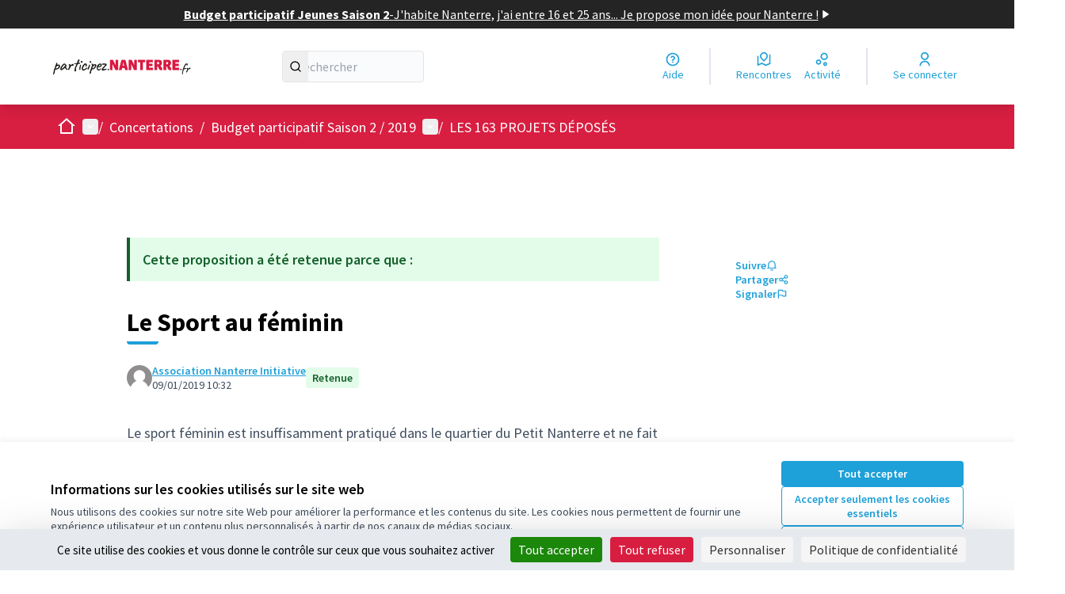

--- FILE ---
content_type: text/html; charset=utf-8
request_url: https://participez.nanterre.fr/processes/budget-participatif-2019/f/1/proposals/62?order=recent&per_page=50
body_size: 17616
content:

<!DOCTYPE html>
<html lang="fr" dir="ltr" class="no-js">
  <head>
    <title>Le Sport au féminin - participez.nanterre.fr</title>
    <meta name="csrf-param" content="authenticity_token" />
<meta name="csrf-token" content="JLCcJgWwT0c0W1KGhL9ZkI-GKFW9TJCG5E_VmKs4iIHRfAeCAFPZDbqG3XRac5Xq5VBG-FShMrscejmdr9Lcxw" />

<meta name="viewport" content="width=device-width, initial-scale=1.0">
  <link rel="alternate" href="/processes/budget-participatif-2019/f/1/proposals/62?component_id=1&amp;locale=fr&amp;order=recent&amp;participatory_process_slug=budget-participatif-2019&amp;per_page=50" hreflang="fr">

<meta name="twitter:card" content="summary_large_image">
<meta name="twitter:site" content="@/VilleNanterre">
<meta name="twitter:title" content="Le Sport au féminin - participez.nanterre.fr">
<meta name="twitter:description" content="Le sport féminin est insuffisamment pratiqué dans le quartier du Petit Nanterre et ne fait pas toujours l'objet d'une activité valorisée sur le territoire. Le sport, et en particulier le futsal, reste mal considéré voire une activité réservée aux hommes. Il est donc utile de diversifier l’offre et de proposer de nouvelles activités sur ce quartier en y apportant une plus grande mixité sociale et culturelle, ce que propose le projet « Le Sport au féminin » de Nanterre Initiative.
Permettre à des femmes du Petit Nanterre de participer au sport dans toutes ses dimensions avec une politique de féminisation du sport en évoluant vers un enjeu d’égalité réelle entre les femmes et les hommes dans le sport. Cette construction pour une égalité réelle passe par la mise en œuvre d’accès à la pratique sportive ainsi que la promotion du sport avec l’organisation d’une conférence. Ce projet devrait conduire à lutter contre les stéréotypes et les violences sexistes et, in fine, à valoriser les bénéfices de la mixité pour le sport.
A partir d’octobre 2019, il s’agira d’initier et de développer la pratique du sport par la mise en œuvre de séances, des rencontres, des sorties et de stages sportives pendant les vacances scolaires définis en mai-juin 2019 par les habitantes du quartier. Un accent particulier sera, par ailleurs, porté lors du printemps de l’égalité avec l’organisation du tournoi sportif (futsal) et d’une conférence dédiés aux femmes dans le cadre de la lutte contre les violences envers les femmes.

Les actions :
Séances de découverte de cardio-boxing 
Séances de découverte futsal 
Séances de découverte de boxe 
Séances de découverte de foot 
Stage futsal 
Stage de de cardio-boxing 
Sorties sportives 
Tournoi futsal 
Conférence sur le sport féminin  ">
<meta name="twitter:image" content="">

<meta property="og:url" content="https://participez.nanterre.fr/processes/budget-participatif-2019/f/1/proposals/62">
<meta property="og:type" content="article">
<meta property="og:title" content="Le Sport au féminin - participez.nanterre.fr">
<meta property="og:description" content="Le sport féminin est insuffisamment pratiqué dans le quartier du Petit Nanterre et ne fait pas toujours l'objet d'une activité valorisée sur le territoire. Le sport, et en particulier le futsal, reste mal considéré voire une activité réservée aux hommes. Il est donc utile de diversifier l’offre et de proposer de nouvelles activités sur ce quartier en y apportant une plus grande mixité sociale et culturelle, ce que propose le projet « Le Sport au féminin » de Nanterre Initiative.
Permettre à des femmes du Petit Nanterre de participer au sport dans toutes ses dimensions avec une politique de féminisation du sport en évoluant vers un enjeu d’égalité réelle entre les femmes et les hommes dans le sport. Cette construction pour une égalité réelle passe par la mise en œuvre d’accès à la pratique sportive ainsi que la promotion du sport avec l’organisation d’une conférence. Ce projet devrait conduire à lutter contre les stéréotypes et les violences sexistes et, in fine, à valoriser les bénéfices de la mixité pour le sport.
A partir d’octobre 2019, il s’agira d’initier et de développer la pratique du sport par la mise en œuvre de séances, des rencontres, des sorties et de stages sportives pendant les vacances scolaires définis en mai-juin 2019 par les habitantes du quartier. Un accent particulier sera, par ailleurs, porté lors du printemps de l’égalité avec l’organisation du tournoi sportif (futsal) et d’une conférence dédiés aux femmes dans le cadre de la lutte contre les violences envers les femmes.

Les actions :
Séances de découverte de cardio-boxing 
Séances de découverte futsal 
Séances de découverte de boxe 
Séances de découverte de foot 
Stage futsal 
Stage de de cardio-boxing 
Sorties sportives 
Tournoi futsal 
Conférence sur le sport féminin  ">
<meta property="og:image" content="">

  <meta name="theme-color" content='#d81e41'>

<link rel="icon" href="https://decidim.storage.opensourcepolitics.eu/nanterre-fr-participez--de/qk5n1zj1ac06y4lntqvaor6pazqh?response-content-disposition=inline%3B%20filename%3D%22favicon%255B1%255D.ico%22%3B%20filename%2A%3DUTF-8%27%27favicon%255B1%255D.ico&amp;response-content-type=image%2Fvnd.microsoft.icon&amp;X-Amz-Algorithm=AWS4-HMAC-SHA256&amp;X-Amz-Credential=50e54264-704d-4d70-b31e-951812b7cf6d%2F20260116%2Fnot_applicable%2Fs3%2Faws4_request&amp;X-Amz-Date=20260116T145034Z&amp;X-Amz-Expires=604800&amp;X-Amz-SignedHeaders=host&amp;X-Amz-Signature=74646e41f2b1a0f3447166dcbd98468413b4a21e6fc22f001fda17969b23516d" sizes="any" />
<link rel="icon" type="image/x-icon" href="https://decidim.storage.opensourcepolitics.eu/nanterre-fr-participez--de/oaiv59ds14icfebeesssxq6tfsrr?response-content-disposition=inline%3B%20filename%3D%22favicon%255B1%255D.png%22%3B%20filename%2A%3DUTF-8%27%27favicon%255B1%255D.png&amp;response-content-type=image%2Fpng&amp;X-Amz-Algorithm=AWS4-HMAC-SHA256&amp;X-Amz-Credential=50e54264-704d-4d70-b31e-951812b7cf6d%2F20260116%2Fnot_applicable%2Fs3%2Faws4_request&amp;X-Amz-Date=20260116T145034Z&amp;X-Amz-Expires=604800&amp;X-Amz-SignedHeaders=host&amp;X-Amz-Signature=1a3964eb4bf0af632b6abda0320bbcba5aadd00aeb01911d4e355ca88f52b4aa" sizes="512x512" /><link rel="icon" type="image/x-icon" href="https://decidim.storage.opensourcepolitics.eu/nanterre-fr-participez--de/i676ym25t086t8xm3pjxi1cdh2za?response-content-disposition=inline%3B%20filename%3D%22favicon%255B1%255D.png%22%3B%20filename%2A%3DUTF-8%27%27favicon%255B1%255D.png&amp;response-content-type=image%2Fpng&amp;X-Amz-Algorithm=AWS4-HMAC-SHA256&amp;X-Amz-Credential=50e54264-704d-4d70-b31e-951812b7cf6d%2F20260116%2Fnot_applicable%2Fs3%2Faws4_request&amp;X-Amz-Date=20260116T145034Z&amp;X-Amz-Expires=604800&amp;X-Amz-SignedHeaders=host&amp;X-Amz-Signature=75678d8971c62404e250f2554bdd9978f10b365e92f415ab94d29c2f84d030d3" sizes="192x192" /><link rel="icon" type="image/x-icon" href="https://decidim.storage.opensourcepolitics.eu/nanterre-fr-participez--de/mle7e6rk6p92kpfzzs9ewj7mjj93?response-content-disposition=inline%3B%20filename%3D%22favicon%255B1%255D.png%22%3B%20filename%2A%3DUTF-8%27%27favicon%255B1%255D.png&amp;response-content-type=image%2Fpng&amp;X-Amz-Algorithm=AWS4-HMAC-SHA256&amp;X-Amz-Credential=50e54264-704d-4d70-b31e-951812b7cf6d%2F20260116%2Fnot_applicable%2Fs3%2Faws4_request&amp;X-Amz-Date=20260116T145034Z&amp;X-Amz-Expires=604800&amp;X-Amz-SignedHeaders=host&amp;X-Amz-Signature=fdc044890165cbff104d32b6d65c01acdc24d64c51b4f9a1d743473656e5f328" sizes="180x180" /><link rel="icon" type="image/x-icon" href="https://decidim.storage.opensourcepolitics.eu/nanterre-fr-participez--de/hv2jscbw6ql963fhjdj23nm2eckl?response-content-disposition=inline%3B%20filename%3D%22favicon%255B1%255D.png%22%3B%20filename%2A%3DUTF-8%27%27favicon%255B1%255D.png&amp;response-content-type=image%2Fpng&amp;X-Amz-Algorithm=AWS4-HMAC-SHA256&amp;X-Amz-Credential=50e54264-704d-4d70-b31e-951812b7cf6d%2F20260116%2Fnot_applicable%2Fs3%2Faws4_request&amp;X-Amz-Date=20260116T145034Z&amp;X-Amz-Expires=604800&amp;X-Amz-SignedHeaders=host&amp;X-Amz-Signature=7459a1a932ab90021d2030d448184d1692f4789bcb57d667214f96dfe84d337c" sizes="32x32" />
<link rel="apple-touch-icon" type="image/png" href="https://decidim.storage.opensourcepolitics.eu/nanterre-fr-participez--de/mle7e6rk6p92kpfzzs9ewj7mjj93?response-content-disposition=inline%3B%20filename%3D%22favicon%255B1%255D.png%22%3B%20filename%2A%3DUTF-8%27%27favicon%255B1%255D.png&amp;response-content-type=image%2Fpng&amp;X-Amz-Algorithm=AWS4-HMAC-SHA256&amp;X-Amz-Credential=50e54264-704d-4d70-b31e-951812b7cf6d%2F20260116%2Fnot_applicable%2Fs3%2Faws4_request&amp;X-Amz-Date=20260116T145034Z&amp;X-Amz-Expires=604800&amp;X-Amz-SignedHeaders=host&amp;X-Amz-Signature=fdc044890165cbff104d32b6d65c01acdc24d64c51b4f9a1d743473656e5f328" />
<link rel="manifest" href="/manifest.webmanifest">





<link rel="stylesheet" href="/decidim-packs/css/decidim_core-cfccf715.css" media="all" />
<link rel="stylesheet" href="/decidim-packs/css/decidim_proposals-1e23337c.css" media="all" />
<link rel="stylesheet" href="/decidim-packs/css/decidim_comments-c2beb4eb.css" media="all" />
<link rel="stylesheet" href="/decidim-packs/css/decidim_overrides-29bc4646.css" media="all" />
<link rel="stylesheet" href="/decidim-packs/css/decidim_decidim_awesome-97cf7889.css" media="all" />



<style media="all">
:root{
  --primary: #d81e41;--primary-rgb: 216 30 65;--tertiary: #1ea0d8;--tertiary-rgb: 30 160 216;--secondary: #1ea0d8;--secondary-rgb: 30 160 216;
}
</style>




<script src="https://tarteaucitron.io/load.js?domain=participez.nanterre.fr&uuid=591090037b3bd26934cd5b622f39084ab72e9b05"></script>



<style media="all">
  #trigger-menu-area {
    display: none
}
#panel-dropdown-menu-area > .filter label {
    display: none
}
#trigger-menu-scope {
    display: none
}
.space-y-8 .decorator {
    display: none
}
</style>



  </head>

  <body class="text-black text-md form-defaults">
    <!--noindex--><!--googleoff: all-->
    <a class="layout-container__skip" href="#content">Passer au contenu principal</a>
    <div id="dc-dialog-wrapper" class="cookies__container" data-nosnippet role="region" hidden>
  <div class="cookies">
    <div class="cookies__left">
      <div>
        <div class="h5">
          Informations sur les cookies utilisés sur le site web
        </div>
        <p>
          Nous utilisons des cookies sur notre site Web pour améliorer la performance et les contenus du site. Les cookies nous permettent de fournir une expérience utilisateur et un contenu plus personnalisés à partir de nos canaux de médias sociaux.
        </p>
      </div>
    </div>
    <div class="cookies__right">
      <button id="dc-dialog-accept" class="button button__sm button__secondary">
        Tout accepter
      </button>
      <button id="dc-dialog-reject" class="button button__sm button__transparent-secondary">
        Accepter seulement les cookies essentiels
      </button>
      <button id="dc-dialog-settings" class="button button__sm button__transparent-secondary" data-dialog-open="dc-modal">
        Paramètres
      </button>
    </div>
  </div>
</div>


<div id="dc-modal" data-dialog="dc-modal"><div id="dc-modal-content"><button type="button" data-dialog-close="dc-modal" data-dialog-closable="" aria-label="Fermer la fenêtre de dialogue">&times</button>
  <div data-dialog-container>
    <h2 id="dialog-title-dc-modal" tabindex="-1" data-dialog-title>Paramètres des cookies</h2>
    <div>
      <p id="dialog-desc-dc-modal">
        Nous utilisons des cookies pour assurer les fonctionnalités de base du site Web et pour améliorer votre expérience en ligne. Vous pouvez configurer et accepter l'utilisation des cookies et modifier vos options de consentement à tout moment.
      </p>
      <div class="mt-8" data-component="accordion" data-multiselectable="false">
        
          <div class="cookies__category" data-id="essential">
  <div class="cookies__category-trigger">
    <label for="dc-essential" class="cookies__category-toggle">
      <input
        checked="checked"
        id="dc-essential"
        type="checkbox"
        name="essential"
        disabled>
      <span class="sr-only">Activer/désactiver Essentiels</span>
      <span class="cookies__category-toggle-content"></span>
      <svg width="1em" height="1em" role="img" aria-hidden="true" class="cookies__category-toggle-icon"><use href="/decidim-packs/media/images/remixicon.symbol-e643e553623ffcd49f94.svg#ri-check-line"></use></svg>
      <svg width="1em" height="1em" role="img" aria-hidden="true" class="cookies__category-toggle-icon"><use href="/decidim-packs/media/images/remixicon.symbol-e643e553623ffcd49f94.svg#ri-close-line"></use></svg>
    </label>

    <div id="accordion-trigger-essential" data-controls="accordion-panel-essential" aria-labelledby="accordion-title-essential">
      <h3 id="accordion-title-essential" class="cookies__category-trigger-title">
        Essentiels
      </h3>

      <span>
        <svg width="1em" height="1em" role="img" aria-hidden="true" class="cookies__category-trigger-arrow"><use href="/decidim-packs/media/images/remixicon.symbol-e643e553623ffcd49f94.svg#ri-arrow-down-s-line"></use></svg>
        <svg width="1em" height="1em" role="img" aria-hidden="true" class="cookies__category-trigger-arrow"><use href="/decidim-packs/media/images/remixicon.symbol-e643e553623ffcd49f94.svg#ri-arrow-up-s-line"></use></svg>
      </span>
    </div>

  </div>

  <div id="accordion-panel-essential" class="cookies__category-panel" aria-hidden="true">
    <p>Ces cookies permettent le fonctionnement essentiel du site Web et aident à sécuriser ses utilisateurs. Ils sont automatiquement enregistrés dans le navigateur et ne peuvent pas être désactivés.</p>

    
    <div>
      <div class="cookies__category-panel__tr">
        <div class="cookies__category-panel__th">
          Type
        </div>
        <div class="cookies__category-panel__th">
          Nom
        </div>
        <div class="cookies__category-panel__th">
          Service
        </div>
        <div class="cookies__category-panel__th">
          Description
        </div>
      </div>

      
        <div class="cookies__category-panel__tr">
          <div class="cookies__category-panel__td">
            Cookie
          </div>
          <div class="cookies__category-panel__td">
            _session_id
          </div>
          <div class="cookies__category-panel__td">
            Ce site web
          </div>
          <div class="cookies__category-panel__td">
            Permet aux sites Web de se souvenir de l'utilisateur au sein d'un même site lorsqu'il navigue d'une page à l'autre.
          </div>
        </div>
      
        <div class="cookies__category-panel__tr">
          <div class="cookies__category-panel__td">
            Cookie
          </div>
          <div class="cookies__category-panel__td">
            decidim-consent
          </div>
          <div class="cookies__category-panel__td">
            Ce site web
          </div>
          <div class="cookies__category-panel__td">
            Stocke des informations sur les cookies autorisés par l'utilisateur sur ce site web.
          </div>
        </div>
      
        <div class="cookies__category-panel__tr">
          <div class="cookies__category-panel__td">
            Sauvegarde Locale
          </div>
          <div class="cookies__category-panel__td">
            pwaInstallPromptSeen
          </div>
          <div class="cookies__category-panel__td">
            Ce site web
          </div>
          <div class="cookies__category-panel__td">
            Stocke l'état si la notification d'installation de l'application web progressive (PWA) a déjà été vue par l'utilisateur.
          </div>
        </div>
      
    </div>
    
  </div>
</div>

        
          <div class="cookies__category" data-id="preferences">
  <div class="cookies__category-trigger">
    <label for="dc-preferences" class="cookies__category-toggle">
      <input
        
        id="dc-preferences"
        type="checkbox"
        name="preferences"
        >
      <span class="sr-only">Activer/désactiver Préférences</span>
      <span class="cookies__category-toggle-content"></span>
      <svg width="1em" height="1em" role="img" aria-hidden="true" class="cookies__category-toggle-icon"><use href="/decidim-packs/media/images/remixicon.symbol-e643e553623ffcd49f94.svg#ri-check-line"></use></svg>
      <svg width="1em" height="1em" role="img" aria-hidden="true" class="cookies__category-toggle-icon"><use href="/decidim-packs/media/images/remixicon.symbol-e643e553623ffcd49f94.svg#ri-close-line"></use></svg>
    </label>

    <div id="accordion-trigger-preferences" data-controls="accordion-panel-preferences" aria-labelledby="accordion-title-preferences">
      <h3 id="accordion-title-preferences" class="cookies__category-trigger-title">
        Préférences
      </h3>

      <span>
        <svg width="1em" height="1em" role="img" aria-hidden="true" class="cookies__category-trigger-arrow"><use href="/decidim-packs/media/images/remixicon.symbol-e643e553623ffcd49f94.svg#ri-arrow-down-s-line"></use></svg>
        <svg width="1em" height="1em" role="img" aria-hidden="true" class="cookies__category-trigger-arrow"><use href="/decidim-packs/media/images/remixicon.symbol-e643e553623ffcd49f94.svg#ri-arrow-up-s-line"></use></svg>
      </span>
    </div>

  </div>

  <div id="accordion-panel-preferences" class="cookies__category-panel" aria-hidden="true">
    <p>Ces cookies permettent au site Web de se souvenir des choix que vous avez faits par le passé sur ce site pour offrir une expérience plus personnalisée aux utilisateurs du site.</p>

    
  </div>
</div>

        
          <div class="cookies__category" data-id="analytics">
  <div class="cookies__category-trigger">
    <label for="dc-analytics" class="cookies__category-toggle">
      <input
        
        id="dc-analytics"
        type="checkbox"
        name="analytics"
        >
      <span class="sr-only">Activer/désactiver Analyses et statistiques</span>
      <span class="cookies__category-toggle-content"></span>
      <svg width="1em" height="1em" role="img" aria-hidden="true" class="cookies__category-toggle-icon"><use href="/decidim-packs/media/images/remixicon.symbol-e643e553623ffcd49f94.svg#ri-check-line"></use></svg>
      <svg width="1em" height="1em" role="img" aria-hidden="true" class="cookies__category-toggle-icon"><use href="/decidim-packs/media/images/remixicon.symbol-e643e553623ffcd49f94.svg#ri-close-line"></use></svg>
    </label>

    <div id="accordion-trigger-analytics" data-controls="accordion-panel-analytics" aria-labelledby="accordion-title-analytics">
      <h3 id="accordion-title-analytics" class="cookies__category-trigger-title">
        Analyses et statistiques
      </h3>

      <span>
        <svg width="1em" height="1em" role="img" aria-hidden="true" class="cookies__category-trigger-arrow"><use href="/decidim-packs/media/images/remixicon.symbol-e643e553623ffcd49f94.svg#ri-arrow-down-s-line"></use></svg>
        <svg width="1em" height="1em" role="img" aria-hidden="true" class="cookies__category-trigger-arrow"><use href="/decidim-packs/media/images/remixicon.symbol-e643e553623ffcd49f94.svg#ri-arrow-up-s-line"></use></svg>
      </span>
    </div>

  </div>

  <div id="accordion-panel-analytics" class="cookies__category-panel" aria-hidden="true">
    <p>Ces cookies sont utilisés pour mesurer et analyser le public du site afin de l'améliorer.</p>

    
  </div>
</div>

        
          <div class="cookies__category" data-id="marketing">
  <div class="cookies__category-trigger">
    <label for="dc-marketing" class="cookies__category-toggle">
      <input
        
        id="dc-marketing"
        type="checkbox"
        name="marketing"
        >
      <span class="sr-only">Activer/désactiver Marketing</span>
      <span class="cookies__category-toggle-content"></span>
      <svg width="1em" height="1em" role="img" aria-hidden="true" class="cookies__category-toggle-icon"><use href="/decidim-packs/media/images/remixicon.symbol-e643e553623ffcd49f94.svg#ri-check-line"></use></svg>
      <svg width="1em" height="1em" role="img" aria-hidden="true" class="cookies__category-toggle-icon"><use href="/decidim-packs/media/images/remixicon.symbol-e643e553623ffcd49f94.svg#ri-close-line"></use></svg>
    </label>

    <div id="accordion-trigger-marketing" data-controls="accordion-panel-marketing" aria-labelledby="accordion-title-marketing">
      <h3 id="accordion-title-marketing" class="cookies__category-trigger-title">
        Marketing
      </h3>

      <span>
        <svg width="1em" height="1em" role="img" aria-hidden="true" class="cookies__category-trigger-arrow"><use href="/decidim-packs/media/images/remixicon.symbol-e643e553623ffcd49f94.svg#ri-arrow-down-s-line"></use></svg>
        <svg width="1em" height="1em" role="img" aria-hidden="true" class="cookies__category-trigger-arrow"><use href="/decidim-packs/media/images/remixicon.symbol-e643e553623ffcd49f94.svg#ri-arrow-up-s-line"></use></svg>
      </span>
    </div>

  </div>

  <div id="accordion-panel-marketing" class="cookies__category-panel" aria-hidden="true">
    <p>Ces cookies recueillent des informations sur la façon dont vous utilisez le site Web et peuvent être utilisés pour vous offrir un marketing plus personnalisé sur les différents sites Web que vous utilisez.</p>

    
  </div>
</div>

        
      </div>
    </div>
  </div>

  <div data-dialog-actions>
    <button id="dc-modal-accept" class="button button__sm md:button__lg button__transparent-secondary" data-dialog-close="dc-modal">
      Tout accepter
    </button>
    <button id="dc-modal-reject" class="button button__sm md:button__lg button__transparent-secondary" data-dialog-close="dc-modal">
      Accepter seulement les cookies essentiels
    </button>
    <button id="dc-modal-save" class="button button__sm md:button__lg button__secondary" data-dialog-close="dc-modal">
      <span>Enregistrer les paramètres</span>
      <svg width="1em" height="1em" role="img" aria-hidden="true"><use href="/decidim-packs/media/images/remixicon.symbol-e643e553623ffcd49f94.svg#ri-save-line"></use></svg>
    </button>
  </div>
</div></div>


    <!--googleon: all--><!--/noindex-->

    
<div class="layout-container">
  <header >
    <div id="sticky-header-container" data-sticky-header>
      
        <a class="omnipresent-banner" href="https://participez.nanterre.fr/processes/BPJeunes2/f/380/">
    <span>
      Budget participatif Jeunes Saison 2 
    </span>
    -
    <span>
      J&#39;habite Nanterre, j&#39;ai entre 16 et 25 ans... Je propose mon idée pour Nanterre ! 
    </span>
    <svg width="1em" height="1em" role="img" aria-hidden="true"><use href="/decidim-packs/media/images/remixicon.symbol-e643e553623ffcd49f94.svg#ri-play-fill"></use></svg>
</a>
      <div class="js-offline-message hidden">
  <div class="flash flex-col alert" data-announcement="">
  

  <div class="flash__message">
    Désolé ! Votre réseau est hors ligne. Il s'agit d'une version antérieurement mise en cache de la page que vous visitez, dont le contenu n'est peut-être pas à jour.
  </div>
</div>

</div>
<script>
  document.addEventListener("DOMContentLoaded", () => {
    // show the banner if it is offline AND the offline-fallback is not displaying
    if (!navigator.onLine && !document.querySelector("#offline-fallback-html")) {
      document.querySelector(".js-offline-message").style.display = "block"
    }
  })
</script>

      
      <div id="main-bar" class="main-bar__container">
  <div class="main-bar">
    <div class="main-bar__logo">
      <div class="main-bar__logo-desktop">
          <a href="https://participez.nanterre.fr/">
      <img alt="participez.nanterre.fr (Retour à l&#39;accueil)" src="https://decidim.storage.opensourcepolitics.eu/nanterre-fr-participez--de/gughaxm6fheufhfhsc7w5e331d9r?response-content-disposition=inline%3B%20filename%3D%223%20Banniere%20web%20PARTICIPEZ%20vect.png%22%3B%20filename%2A%3DUTF-8%27%273%2520Banniere%2520web%2520PARTICIPEZ%2520vect.png&amp;response-content-type=image%2Fpng&amp;X-Amz-Algorithm=AWS4-HMAC-SHA256&amp;X-Amz-Credential=50e54264-704d-4d70-b31e-951812b7cf6d%2F20260116%2Fnot_applicable%2Fs3%2Faws4_request&amp;X-Amz-Date=20260116T145034Z&amp;X-Amz-Expires=604800&amp;X-Amz-SignedHeaders=host&amp;X-Amz-Signature=f502f25dc87afcc0ef7bcb3b1b3d20ae01c7cb860bae8d3db4444b5137d29407" />
</a>
      </div>
      <div class="main-bar__logo-mobile">
          <a aria-label="Aller à la première page" href="https://participez.nanterre.fr/">
      <img alt="participez.nanterre.fr (Retour à l&#39;accueil)" src="https://decidim.storage.opensourcepolitics.eu/nanterre-fr-participez--de/gughaxm6fheufhfhsc7w5e331d9r?response-content-disposition=inline%3B%20filename%3D%223%20Banniere%20web%20PARTICIPEZ%20vect.png%22%3B%20filename%2A%3DUTF-8%27%273%2520Banniere%2520web%2520PARTICIPEZ%2520vect.png&amp;response-content-type=image%2Fpng&amp;X-Amz-Algorithm=AWS4-HMAC-SHA256&amp;X-Amz-Credential=50e54264-704d-4d70-b31e-951812b7cf6d%2F20260116%2Fnot_applicable%2Fs3%2Faws4_request&amp;X-Amz-Date=20260116T145034Z&amp;X-Amz-Expires=604800&amp;X-Amz-SignedHeaders=host&amp;X-Amz-Signature=f502f25dc87afcc0ef7bcb3b1b3d20ae01c7cb860bae8d3db4444b5137d29407" />
</a>
      </div>
    </div>
    <div role="search" class="main-bar__search">
      <form id="form-search_topbar" action="/search" accept-charset="UTF-8" method="get">
  <input type="text" name="term" id="input-search" class="reset-defaults" placeholder="Rechercher" title="Rechercher" aria-label="Rechercher" />
  <button type="submit" aria-label="Rechercher">
    <svg width="1em" height="1em" role="img" aria-hidden="true"><use href="/decidim-packs/media/images/remixicon.symbol-e643e553623ffcd49f94.svg#ri-search-line"></use></svg>
  </button>
</form>
    </div>
    <div role="navigation" class="main-bar__links-desktop">
      <div>
  <a class="main-bar__links-desktop__item" aria-label="Aide" href="/pages">
    <svg width="1em" height="1em" role="img" aria-hidden="true"><use href="/decidim-packs/media/images/remixicon.symbol-e643e553623ffcd49f94.svg#ri-question-line"></use></svg><span>Aide</span>
</a></div>
<div class="main-bar__links-desktop__item-wrapper">
  <div>
      <a class="main-bar__links-desktop__item" aria-label="Rencontres" href="/meetings/">
        <svg width="1em" height="1em" role="img" aria-hidden="true"><use href="/decidim-packs/media/images/remixicon.symbol-e643e553623ffcd49f94.svg#ri-road-map-line"></use></svg><span>Rencontres</span>
</a>  </div>
  <div>
    <a class="main-bar__links-desktop__item" aria-label="Activité" href="/last_activities">
      <svg width="1em" height="1em" role="img" aria-hidden="true"><use href="/decidim-packs/media/images/remixicon.symbol-e643e553623ffcd49f94.svg#ri-bubble-chart-line"></use></svg><span>Activité</span>
</a>  </div>
</div>

  <div>
    <a class="main-bar__links-desktop__item" aria-label="Se connecter" href="/users/sign_in">
      <svg width="1em" height="1em" role="img" aria-hidden="true"><use href="/decidim-packs/media/images/remixicon.symbol-e643e553623ffcd49f94.svg#ri-user-line"></use></svg><span>Se connecter</span>
</a>  </div>

    </div>
    <div class="main-bar__menu-mobile">
      <button id="main-dropdown-summary-mobile" class="main-bar__links-mobile__trigger p-0"
                                          data-component="dropdown"
                                          data-target="dropdown-menu-main-mobile">
  <svg width="1em" height="1em" role="img" aria-hidden="true"><use href="/decidim-packs/media/images/remixicon.symbol-e643e553623ffcd49f94.svg#ri-menu-line"></use></svg><span class="sr-only">Menu principal</span>
  <svg width="1em" height="1em" role="img" aria-hidden="true"><use href="/decidim-packs/media/images/remixicon.symbol-e643e553623ffcd49f94.svg#ri-close-line"></use></svg>
</button>

<div id="dropdown-menu-main-mobile" class="main-bar__links-mobile__dropdown main-bar__links-mobile__dropdown-before" aria-hidden="true">
  <div id="breadcrumb-main-dropdown-mobile" class="menu-bar__main-dropdown">
  <div class="menu-bar__main-dropdown__top">
    <div class="mb-8">
      <form id="form-search-mobile" class="filter-search" action="/search" accept-charset="UTF-8" method="get">
        <input type="text" name="term" id="input-search-mobile" class="reset-defaults" placeholder="Rechercher" title="Rechercher" aria-label="Rechercher" tabindex="0" />
        <button type="submit" aria-label="Rechercher">
            <svg width="1em" height="1em" role="img" aria-hidden="true"><use href="/decidim-packs/media/images/remixicon.symbol-e643e553623ffcd49f94.svg#ri-search-line"></use></svg>
        </button>
</form>
    </div>
    <ul class="menu-bar__main-dropdown__top-menu"><li><a href="/"><span>Accueil</span> <svg width="1em" height="1em" role="img" aria-hidden="true"><use href="/decidim-packs/media/images/remixicon.symbol-e643e553623ffcd49f94.svg#ri-arrow-right-line"></use></svg></a></li><li class="active"><a href="/processes"><span>Concertations</span> <svg width="1em" height="1em" role="img" aria-hidden="true"><use href="/decidim-packs/media/images/remixicon.symbol-e643e553623ffcd49f94.svg#ri-arrow-right-line"></use></svg></a></li><li><a href="/assemblies"><span>Assemblées</span> <svg width="1em" height="1em" role="img" aria-hidden="true"><use href="/decidim-packs/media/images/remixicon.symbol-e643e553623ffcd49f94.svg#ri-arrow-right-line"></use></svg></a></li><li><a href="/pages"><span>Aide</span> <svg width="1em" height="1em" role="img" aria-hidden="true"><use href="/decidim-packs/media/images/remixicon.symbol-e643e553623ffcd49f94.svg#ri-arrow-right-line"></use></svg></a></li></ul>
    
  </div>
  <div class="menu-bar__main-dropdown__bottom">
    <div class="menu-bar__main-dropdown__bottom-left">
      <a class="card__highlight" href="/processes/BPJeunes2">
  <div class="card__highlight-img">
    
      <img alt="Image média: Budget participatif Jeunes Saison 2" src="https://decidim.storage.opensourcepolitics.eu/nanterre-fr-participez--de/ly6i29rcdl4lksjd0l38ludt0b36?response-content-disposition=inline%3B%20filename%3D%22n_bpjeunes2526_472x203px.jpg%22%3B%20filename%2A%3DUTF-8%27%27n_bpjeunes2526_472x203px.jpg&amp;response-content-type=image%2Fjpeg&amp;X-Amz-Algorithm=AWS4-HMAC-SHA256&amp;X-Amz-Credential=50e54264-704d-4d70-b31e-951812b7cf6d%2F20260116%2Fnot_applicable%2Fs3%2Faws4_request&amp;X-Amz-Date=20260116T145034Z&amp;X-Amz-Expires=604800&amp;X-Amz-SignedHeaders=host&amp;X-Amz-Signature=d99c9eb5f3414ce326b6b53b67c22e85b6540d02300e351a33cb367efd2ecbf0" />
    
  </div>

  
    <div class="card__highlight-text">
      <h3 class="h3 text-secondary">Budget participatif Jeunes Saison 2</h3>
      

      
        <div class="card__highlight-metadata">
          
  
    <div>
      
      
        <span class="card__grid-loader" style="--value:0.7653508771929824;"></span>reste 12 mois
      
    </div>
  

  
    <div>
      <svg width="1em" height="1em" role="img" aria-hidden="true"><use href="/decidim-packs/media/images/remixicon.symbol-e643e553623ffcd49f94.svg#ri-direction-line"></use></svg>
      
        Les services techniques instruisent les projets
      
    </div>
  


        </div>
      
    </div>
  
</a>


    </div>
    <div class="menu-bar__main-dropdown__bottom-right">
      <div class="bg-background rounded p-4 space-y-3 text-sm [&_[data-activity]]:gap-4">
  <div class="activity__container">
  
    <div class="activity" data-activity>
  <p class="activity__time">
    il y a moins d'une minute
  </p>
  <div class="activity__content">
    <div>
      
        <p>
          <svg width="1em" height="1em" role="img" aria-hidden="true"><use href="/decidim-packs/media/images/remixicon.symbol-e643e553623ffcd49f94.svg#ri-chat-1-line"></use></svg>
          Nouveau commentaire :
        </p>
      
      <a href="/processes/budget-participatif-2019/f/1/proposals/39?commentId=2418#comment_2418">
        J’ai toujours trouvé qu’organiser des moments conviviaux entre amis ou en famill…
      </a>
    </div>
    
      <span>
        <a href="/processes/budget-participatif-2019/f/1/proposals/39?commentId=2418#comment_2418">Proposition lieu de loisirs et d’échange </a>
      </span>
    
  </div>
  
    <div class="activity__author">
      <p class="author" data-author="true" data-remote-tooltip="true" data-tooltip-url="/profiles/oliver_j/tooltip">
  <span class="author__container">
    
      <span class="author__avatar-container">
  
    <a href="/profiles/oliver_j">
      <img alt="Avatar: Oliver J" class="author__avatar" src="https://participez.nanterre.fr/decidim-packs/media/images/default-avatar-0a4d6d53a83dd7692aee.svg" />

    </a>
  
</span>

    
  </span>

  
</p>

    </div>
  
</div>

  
    <div class="activity" data-activity>
  <p class="activity__time">
    il y a moins d'une minute
  </p>
  <div class="activity__content">
    <div>
      
        <p>
          <svg width="1em" height="1em" role="img" aria-hidden="true"><use href="/decidim-packs/media/images/remixicon.symbol-e643e553623ffcd49f94.svg#ri-chat-1-line"></use></svg>
          Nouveau commentaire :
        </p>
      
      <a href="/processes/parc-anciennes-mairies-2019/f/50/proposals/199?commentId=2417#comment_2417">
        Nekopoi APK is a popular anime streaming app for Android users who want unlimite…
      </a>
    </div>
    
      <span>
        <a href="/processes/parc-anciennes-mairies-2019/f/50/proposals/199?commentId=2417#comment_2417">Composteur pour les habitants du quartier</a>
      </span>
    
  </div>
  
    <div class="activity__author">
      <p class="author" data-author="true" data-remote-tooltip="true" data-tooltip-url="/profiles/momina_momina/tooltip">
  <span class="author__container">
    
      <span class="author__avatar-container">
  
    <a href="/profiles/momina_momina">
      <img alt="Avatar: Momina! Momina" class="author__avatar" src="https://participez.nanterre.fr/decidim-packs/media/images/default-avatar-0a4d6d53a83dd7692aee.svg" />

    </a>
  
</span>

    
  </span>

  
</p>

    </div>
  
</div>

  
    <div class="activity" data-activity>
  <p class="activity__time">
    il y a moins d'une minute
  </p>
  <div class="activity__content">
    <div>
      
        <p>
          <svg width="1em" height="1em" role="img" aria-hidden="true"><use href="/decidim-packs/media/images/remixicon.symbol-e643e553623ffcd49f94.svg#ri-chat-1-line"></use></svg>
          Nouveau commentaire :
        </p>
      
      <a href="/processes/parc-anciennes-mairies-2019/f/50/proposals/214?commentId=2416#comment_2416">
        Join FairplayPro for live cricket, football, live games with fast withdrawals an…
      </a>
    </div>
    
      <span>
        <a href="/processes/parc-anciennes-mairies-2019/f/50/proposals/214?commentId=2416#comment_2416">Des espaces pour la pratique du sport pour tous</a>
      </span>
    
  </div>
  
    <div class="activity__author">
      <p class="author" data-author="true" data-remote-tooltip="true" data-tooltip-url="/profiles/fairplay_pro/tooltip">
  <span class="author__container">
    
      <span class="author__avatar-container">
  
    <a href="/profiles/fairplay_pro">
      <img alt="Avatar: Fairplay Pro" class="author__avatar" src="https://participez.nanterre.fr/decidim-packs/media/images/default-avatar-0a4d6d53a83dd7692aee.svg" />

    </a>
  
</span>

    
  </span>

  
</p>

    </div>
  
</div>

  
    <div class="activity" data-activity>
  <p class="activity__time">
    il y a moins d'une minute
  </p>
  <div class="activity__content">
    <div>
      
        <p>
          <svg width="1em" height="1em" role="img" aria-hidden="true"><use href="/decidim-packs/media/images/remixicon.symbol-e643e553623ffcd49f94.svg#ri-chat-1-line"></use></svg>
          Nouveau commentaire :
        </p>
      
      <a href="/processes/parc-anciennes-mairies-2019/f/50/proposals/214?commentId=2415#comment_2415">
        Join FairplayPro for live cricket, football, live games with fast withdrawals an…
      </a>
    </div>
    
      <span>
        <a href="/processes/parc-anciennes-mairies-2019/f/50/proposals/214?commentId=2415#comment_2415">Des espaces pour la pratique du sport pour tous</a>
      </span>
    
  </div>
  
    <div class="activity__author">
      <p class="author" data-author="true" data-remote-tooltip="true" data-tooltip-url="/profiles/fairplay_pro/tooltip">
  <span class="author__container">
    
      <span class="author__avatar-container">
  
    <a href="/profiles/fairplay_pro">
      <img alt="Avatar: Fairplay Pro" class="author__avatar" src="https://participez.nanterre.fr/decidim-packs/media/images/default-avatar-0a4d6d53a83dd7692aee.svg" />

    </a>
  
</span>

    
  </span>

  
</p>

    </div>
  
</div>

  
</div>

</div>
<a class="mt-2.5 button button__text-secondary" href="/processes/budgetparticipatif4/f/161/last_activities">
  <span>Dernière Activité</span><svg width="1em" height="1em" role="img" aria-hidden="true"><use href="/decidim-packs/media/images/remixicon.symbol-e643e553623ffcd49f94.svg#ri-arrow-right-line"></use></svg>
</a>

    </div>
  </div>
</div>

</div>

  <a class="main-bar__links-mobile__login" href="/users/sign_in">
    <svg width="1em" height="1em" role="img" aria-hidden="true"><use href="/decidim-packs/media/images/remixicon.symbol-e643e553623ffcd49f94.svg#ri-user-line"></use></svg><span>Se connecter</span>
</a>

    </div>
    
  </div>
</div>

    </div>
    <div id="menu-bar-container">
      <div id="menu-bar" class="menu-bar__container">
  <div class="menu-bar">

    <div class="menu-bar__breadcrumb-desktop">
      <div class="menu-bar__breadcrumb-desktop__dropdown-wrapper" onmouseenter="document.getElementById('main-dropdown-menu').classList.remove('no-animation')">
  <a class="menu-bar__breadcrumb-desktop__dropdown-trigger" onmouseenter="document.getElementById(&#39;main-dropdown-summary&#39;).click()" href="https://participez.nanterre.fr/">
    <svg width="1em" height="1em" role="img" aria-hidden="true" class="pointer-events-none"><use href="/decidim-packs/media/images/remixicon.symbol-e643e553623ffcd49f94.svg#ri-home-2-line"></use></svg><span class="sr-only">Accueil</span>
</a>  <button id="main-dropdown-summary" class="menu-bar__breadcrumb-desktop__dropdown-trigger" data-component="dropdown" data-hover="true" data-target="main-dropdown-menu">
    <svg width="1em" height="1em" role="img" aria-hidden="true"><use href="/decidim-packs/media/images/remixicon.symbol-e643e553623ffcd49f94.svg#ri-arrow-drop-down-line"></use></svg><span class="sr-only">Menu principal</span>
  </button>
</div>

<div id="main-dropdown-menu" class="menu-bar__breadcrumb-desktop__dropdown-content no-animation" aria-hidden="true">
  <div id="breadcrumb-main-dropdown-desktop" class="menu-bar__main-dropdown">
  <div class="menu-bar__main-dropdown__left">
    <div class="menu-bar__main-dropdown__left-top">
      <h3 class="menu-bar__main-dropdown__title">Bienvenue sur la plate-forme participative de participez.nanterre.fr.</h3>
<p class="menu-bar__main-dropdown__subtitle"><h4><strong>Bienvenue sur la plateforme participative de la Ville de Nanterre</strong></h4><h4>Rejoignez le mouvement, participez et décidez, ensemble.</h4></p>

    </div>
    <a class="card__highlight" href="/processes/BPJeunes2">
  <div class="card__highlight-img">
    
      <img alt="Image média: Budget participatif Jeunes Saison 2" src="https://decidim.storage.opensourcepolitics.eu/nanterre-fr-participez--de/ly6i29rcdl4lksjd0l38ludt0b36?response-content-disposition=inline%3B%20filename%3D%22n_bpjeunes2526_472x203px.jpg%22%3B%20filename%2A%3DUTF-8%27%27n_bpjeunes2526_472x203px.jpg&amp;response-content-type=image%2Fjpeg&amp;X-Amz-Algorithm=AWS4-HMAC-SHA256&amp;X-Amz-Credential=50e54264-704d-4d70-b31e-951812b7cf6d%2F20260116%2Fnot_applicable%2Fs3%2Faws4_request&amp;X-Amz-Date=20260116T145034Z&amp;X-Amz-Expires=604800&amp;X-Amz-SignedHeaders=host&amp;X-Amz-Signature=d99c9eb5f3414ce326b6b53b67c22e85b6540d02300e351a33cb367efd2ecbf0" />
    
  </div>

  
    <div class="card__highlight-text">
      <h3 class="h3 text-secondary">Budget participatif Jeunes Saison 2</h3>
      

      
        <div class="card__highlight-metadata">
          
  
    <div>
      
      
        <span class="card__grid-loader" style="--value:0.7653508771929824;"></span>reste 12 mois
      
    </div>
  

  
    <div>
      <svg width="1em" height="1em" role="img" aria-hidden="true"><use href="/decidim-packs/media/images/remixicon.symbol-e643e553623ffcd49f94.svg#ri-direction-line"></use></svg>
      
        Les services techniques instruisent les projets
      
    </div>
  


        </div>
      
    </div>
  
</a>


    <div class="bg-background rounded p-4 space-y-3 text-sm [&_[data-activity]]:gap-4">
  <div class="activity__container">
  
    <div class="activity" data-activity>
  <p class="activity__time">
    il y a moins d'une minute
  </p>
  <div class="activity__content">
    <div>
      
        <p>
          <svg width="1em" height="1em" role="img" aria-hidden="true"><use href="/decidim-packs/media/images/remixicon.symbol-e643e553623ffcd49f94.svg#ri-chat-1-line"></use></svg>
          Nouveau commentaire :
        </p>
      
      <a href="/processes/budget-participatif-2019/f/1/proposals/39?commentId=2418#comment_2418">
        J’ai toujours trouvé qu’organiser des moments conviviaux entre amis ou en famill…
      </a>
    </div>
    
      <span>
        <a href="/processes/budget-participatif-2019/f/1/proposals/39?commentId=2418#comment_2418">Proposition lieu de loisirs et d’échange </a>
      </span>
    
  </div>
  
    <div class="activity__author">
      <p class="author" data-author="true" data-remote-tooltip="true" data-tooltip-url="/profiles/oliver_j/tooltip">
  <span class="author__container">
    
      <span class="author__avatar-container">
  
    <a href="/profiles/oliver_j">
      <img alt="Avatar: Oliver J" class="author__avatar" src="https://participez.nanterre.fr/decidim-packs/media/images/default-avatar-0a4d6d53a83dd7692aee.svg" />

    </a>
  
</span>

    
  </span>

  
</p>

    </div>
  
</div>

  
    <div class="activity" data-activity>
  <p class="activity__time">
    il y a moins d'une minute
  </p>
  <div class="activity__content">
    <div>
      
        <p>
          <svg width="1em" height="1em" role="img" aria-hidden="true"><use href="/decidim-packs/media/images/remixicon.symbol-e643e553623ffcd49f94.svg#ri-chat-1-line"></use></svg>
          Nouveau commentaire :
        </p>
      
      <a href="/processes/parc-anciennes-mairies-2019/f/50/proposals/199?commentId=2417#comment_2417">
        Nekopoi APK is a popular anime streaming app for Android users who want unlimite…
      </a>
    </div>
    
      <span>
        <a href="/processes/parc-anciennes-mairies-2019/f/50/proposals/199?commentId=2417#comment_2417">Composteur pour les habitants du quartier</a>
      </span>
    
  </div>
  
    <div class="activity__author">
      <p class="author" data-author="true" data-remote-tooltip="true" data-tooltip-url="/profiles/momina_momina/tooltip">
  <span class="author__container">
    
      <span class="author__avatar-container">
  
    <a href="/profiles/momina_momina">
      <img alt="Avatar: Momina! Momina" class="author__avatar" src="https://participez.nanterre.fr/decidim-packs/media/images/default-avatar-0a4d6d53a83dd7692aee.svg" />

    </a>
  
</span>

    
  </span>

  
</p>

    </div>
  
</div>

  
    <div class="activity" data-activity>
  <p class="activity__time">
    il y a moins d'une minute
  </p>
  <div class="activity__content">
    <div>
      
        <p>
          <svg width="1em" height="1em" role="img" aria-hidden="true"><use href="/decidim-packs/media/images/remixicon.symbol-e643e553623ffcd49f94.svg#ri-chat-1-line"></use></svg>
          Nouveau commentaire :
        </p>
      
      <a href="/processes/parc-anciennes-mairies-2019/f/50/proposals/214?commentId=2416#comment_2416">
        Join FairplayPro for live cricket, football, live games with fast withdrawals an…
      </a>
    </div>
    
      <span>
        <a href="/processes/parc-anciennes-mairies-2019/f/50/proposals/214?commentId=2416#comment_2416">Des espaces pour la pratique du sport pour tous</a>
      </span>
    
  </div>
  
    <div class="activity__author">
      <p class="author" data-author="true" data-remote-tooltip="true" data-tooltip-url="/profiles/fairplay_pro/tooltip">
  <span class="author__container">
    
      <span class="author__avatar-container">
  
    <a href="/profiles/fairplay_pro">
      <img alt="Avatar: Fairplay Pro" class="author__avatar" src="https://participez.nanterre.fr/decidim-packs/media/images/default-avatar-0a4d6d53a83dd7692aee.svg" />

    </a>
  
</span>

    
  </span>

  
</p>

    </div>
  
</div>

  
    <div class="activity" data-activity>
  <p class="activity__time">
    il y a moins d'une minute
  </p>
  <div class="activity__content">
    <div>
      
        <p>
          <svg width="1em" height="1em" role="img" aria-hidden="true"><use href="/decidim-packs/media/images/remixicon.symbol-e643e553623ffcd49f94.svg#ri-chat-1-line"></use></svg>
          Nouveau commentaire :
        </p>
      
      <a href="/processes/parc-anciennes-mairies-2019/f/50/proposals/214?commentId=2415#comment_2415">
        Join FairplayPro for live cricket, football, live games with fast withdrawals an…
      </a>
    </div>
    
      <span>
        <a href="/processes/parc-anciennes-mairies-2019/f/50/proposals/214?commentId=2415#comment_2415">Des espaces pour la pratique du sport pour tous</a>
      </span>
    
  </div>
  
    <div class="activity__author">
      <p class="author" data-author="true" data-remote-tooltip="true" data-tooltip-url="/profiles/fairplay_pro/tooltip">
  <span class="author__container">
    
      <span class="author__avatar-container">
  
    <a href="/profiles/fairplay_pro">
      <img alt="Avatar: Fairplay Pro" class="author__avatar" src="https://participez.nanterre.fr/decidim-packs/media/images/default-avatar-0a4d6d53a83dd7692aee.svg" />

    </a>
  
</span>

    
  </span>

  
</p>

    </div>
  
</div>

  
</div>

</div>
<a class="mt-2.5 button button__text-secondary" href="/processes/budgetparticipatif4/f/161/last_activities">
  <span>Dernière Activité</span><svg width="1em" height="1em" role="img" aria-hidden="true"><use href="/decidim-packs/media/images/remixicon.symbol-e643e553623ffcd49f94.svg#ri-arrow-right-line"></use></svg>
</a>

  </div>
  <ul class="menu-bar__dropdown-menu"><li><a href="/"><span>Accueil</span> <svg width="1em" height="1em" role="img" aria-hidden="true"><use href="/decidim-packs/media/images/remixicon.symbol-e643e553623ffcd49f94.svg#ri-arrow-right-line"></use></svg></a></li><li><a href="/processes_groups/2?filter%5Barea_id%5D=&amp;filter%5Bdate%5D=all&amp;filter%5Bscope_id%5D="><span>Le budget participatif</span> <svg width="1em" height="1em" role="img" aria-hidden="true"><use href="/decidim-packs/media/images/remixicon.symbol-e643e553623ffcd49f94.svg#ri-arrow-right-line"></use></svg></a></li><li class="active"><a href="/processes"><span>Concertations</span> <svg width="1em" height="1em" role="img" aria-hidden="true"><use href="/decidim-packs/media/images/remixicon.symbol-e643e553623ffcd49f94.svg#ri-arrow-right-line"></use></svg></a></li><li><a href="/assemblies"><span>Assemblées</span> <svg width="1em" height="1em" role="img" aria-hidden="true"><use href="/decidim-packs/media/images/remixicon.symbol-e643e553623ffcd49f94.svg#ri-arrow-right-line"></use></svg></a></li></ul>
</div>

</div>


  <span>/</span>
    <a class="menu-bar__breadcrumb-desktop__dropdown-wrapper menu-bar__breadcrumb-desktop__dropdown-trigger" aria-current="page" href="/processes">Concertations</a>
  <span>/</span>
    <div class="relative">
      <div class="menu-bar__breadcrumb-desktop__dropdown-wrapper" aria-current="page" onmouseenter="document.getElementById('secondary-dropdown-menu-1').classList.remove('no-animation')">
        <a class="menu-bar__breadcrumb-desktop__dropdown-trigger" onmouseenter="document.getElementById(&#39;secondary-dropdown-summary-1&#39;).click()" href="/processes/budget-participatif-2019">
          Budget participatif Saison 2 / 2019 
</a>        <button id="secondary-dropdown-summary-1"
          class="menu-bar__breadcrumb-desktop__dropdown-trigger"
          data-component="dropdown"
          data-hover="true"
          data-target="secondary-dropdown-menu-1">
          <svg width="1em" height="1em" role="img" aria-hidden="true"><use href="/decidim-packs/media/images/remixicon.symbol-e643e553623ffcd49f94.svg#ri-arrow-drop-down-line"></use></svg>
          <span class="sr-only">Menu utilisateur</span>
        </button>
      </div>

      <div id="secondary-dropdown-menu-1" class="menu-bar__breadcrumb-desktop__dropdown-content-secondary no-animation" aria-hidden="true">
        <div id="breadcrumb-secondary-dropdown-1" class="menu-bar__secondary-dropdown">
  <div class="menu-bar__secondary-dropdown__left">
    <h4 class="menu-bar__secondary-dropdown__title">Budget participatif Saison 2 / 2019 </h4>
<div class="menu-bar__secondary-dropdown__metadata">
  
    <span>
      <svg width="1em" height="1em" role="img" aria-hidden="true" class="text-gray fill-current"><use href="/decidim-packs/media/images/remixicon.symbol-e643e553623ffcd49f94.svg#ri-direction-line"></use></svg>

      <span class="font-semibold">Étape actuelle</span>
      <a class="text-secondary underline" href="/processes/budget-participatif-2019?display_steps=true">Réalisation des projets</a>
    </span>
  

  
    <span>
      <svg width="1em" height="1em" role="img" aria-hidden="true" class="text-gray fill-current"><use href="/decidim-packs/media/images/remixicon.symbol-e643e553623ffcd49f94.svg#ri-twitter-x-line"></use></svg>
      <a target="_blank" class="text-secondary underline" href="https://twitter.com/hashtag/BPnanterre?src=hash">#BPnanterre</a>
    </span>
  
</div>

    <div class="bg-background rounded p-4 space-y-3 text-sm [&_[data-activity]]:gap-4">
  <div class="activity__container">
  
    <div class="activity" data-activity>
  <p class="activity__time">
    il y a 4 jours
  </p>
  <div class="activity__content">
    <div>
      
        <p>
          <svg width="1em" height="1em" role="img" aria-hidden="true"><use href="/decidim-packs/media/images/remixicon.symbol-e643e553623ffcd49f94.svg#ri-chat-1-line"></use></svg>
          Nouveau commentaire :
        </p>
      
      <a href="/processes/budget-participatif-2019/f/1/proposals/50?commentId=2406#comment_2406">
        Community spaces like mini street libraries thrive on creativity and personal ex…
      </a>
    </div>
    
      <span>
        <a href="/processes/budget-participatif-2019/f/1/proposals/50?commentId=2406#comment_2406">Mini Bibliothèques de rue </a>
      </span>
    
  </div>
  
    <div class="activity__author">
      <p class="author" data-author="true" data-remote-tooltip="true" data-tooltip-url="/profiles/sam_konstas/tooltip">
  <span class="author__container">
    
      <span class="author__avatar-container">
  
    <a href="/profiles/sam_konstas">
      <img alt="Avatar: sam konstas" class="author__avatar" src="https://participez.nanterre.fr/decidim-packs/media/images/default-avatar-0a4d6d53a83dd7692aee.svg" />

    </a>
  
</span>

    
  </span>

  
</p>

    </div>
  
</div>

  
    <div class="activity" data-activity>
  <p class="activity__time">
    il y a 16 jours
  </p>
  <div class="activity__content">
    <div>
      
        <p>
          <svg width="1em" height="1em" role="img" aria-hidden="true"><use href="/decidim-packs/media/images/remixicon.symbol-e643e553623ffcd49f94.svg#ri-chat-1-line"></use></svg>
          Nouveau commentaire :
        </p>
      
      <a href="/processes/budget-participatif-2019/f/1/proposals/39?commentId=2371#comment_2371">
        Un espace de loisirs modulable comme celui décrit ouvre aussi la porte à des exp…
      </a>
    </div>
    
      <span>
        <a href="/processes/budget-participatif-2019/f/1/proposals/39?commentId=2371#comment_2371">Proposition lieu de loisirs et d’échange </a>
      </span>
    
  </div>
  
    <div class="activity__author">
      <p class="author" data-author="true" data-remote-tooltip="true" data-tooltip-url="/profiles/sam_konstas/tooltip">
  <span class="author__container">
    
      <span class="author__avatar-container">
  
    <a href="/profiles/sam_konstas">
      <img alt="Avatar: sam konstas" class="author__avatar" src="https://participez.nanterre.fr/decidim-packs/media/images/default-avatar-0a4d6d53a83dd7692aee.svg" />

    </a>
  
</span>

    
  </span>

  
</p>

    </div>
  
</div>

  
    <div class="activity" data-activity>
  <p class="activity__time">
    il y a 25 jours
  </p>
  <div class="activity__content">
    <div>
      
        <p>
          <svg width="1em" height="1em" role="img" aria-hidden="true"><use href="/decidim-packs/media/images/remixicon.symbol-e643e553623ffcd49f94.svg#ri-chat-1-line"></use></svg>
          Nouveau commentaire :
        </p>
      
      <a href="/processes/budget-participatif-2019/f/63/budgets/2/projects/30?commentId=2336#comment_2336">
        What a wonderful homage to the neighborhood and the people who shape it. PPCine …
      </a>
    </div>
    
      <span>
        <a href="/processes/budget-participatif-2019/f/63/budgets/2/projects/30?commentId=2336#comment_2336">Projections du film &quot;Les Picasso&quot; de Nicolas Sene au Parc Sud</a>
      </span>
    
  </div>
  
    <div class="activity__author">
      <p class="author" data-author="true" data-remote-tooltip="true" data-tooltip-url="/profiles/justinanto/tooltip">
  <span class="author__container">
    
      <span class="author__avatar-container">
  
    <a href="/profiles/justinanto">
      <img alt="Avatar: justinanto" class="author__avatar" src="https://participez.nanterre.fr/decidim-packs/media/images/default-avatar-0a4d6d53a83dd7692aee.svg" />

    </a>
  
</span>

    
  </span>

  
</p>

    </div>
  
</div>

  
    <div class="activity" data-activity>
  <p class="activity__time">
    il y a 29 jours
  </p>
  <div class="activity__content">
    <div>
      
        <p>
          <svg width="1em" height="1em" role="img" aria-hidden="true"><use href="/decidim-packs/media/images/remixicon.symbol-e643e553623ffcd49f94.svg#ri-chat-1-line"></use></svg>
          Nouveau commentaire :
        </p>
      
      <a href="/processes/budget-participatif-2019/f/63/budgets/2/projects/30?commentId=2322#comment_2322">
        What a beautiful tribute to the neighborhood and its people. PPCine https://mypp…
      </a>
    </div>
    
      <span>
        <a href="/processes/budget-participatif-2019/f/63/budgets/2/projects/30?commentId=2322#comment_2322">Projections du film &quot;Les Picasso&quot; de Nicolas Sene au Parc Sud</a>
      </span>
    
  </div>
  
    <div class="activity__author">
      <p class="author" data-author="true" data-remote-tooltip="true" data-tooltip-url="/profiles/larissa_lima_nascime/tooltip">
  <span class="author__container">
    
      <span class="author__avatar-container">
  
    <a href="/profiles/larissa_lima_nascime">
      <img alt="Avatar: LARISSA LIMA NASCIMENTO" class="author__avatar" src="https://participez.nanterre.fr/decidim-packs/media/images/default-avatar-0a4d6d53a83dd7692aee.svg" />

    </a>
  
</span>

    
  </span>

  
</p>

    </div>
  
</div>

  
</div>

</div>
<a class="mt-2.5 button button__text-secondary" href="/processes/budget-participatif-2019/f/1/last_activities">
  <span>Dernière Activité</span><svg width="1em" height="1em" role="img" aria-hidden="true"><use href="/decidim-packs/media/images/remixicon.symbol-e643e553623ffcd49f94.svg#ri-arrow-right-line"></use></svg>
</a>

  </div>
  <nav role="navigation" aria-label="Menu secondaire">
    <ul class="menu-bar__secondary-dropdown__menu">
      
  
    <li>
      <a href="/processes/budget-participatif-2019/f/1/proposals">
        <span>LES 163 PROJETS DÉPOSÉS</span><svg width="1em" height="1em" role="img" aria-hidden="true"><use href="/decidim-packs/media/images/remixicon.symbol-e643e553623ffcd49f94.svg#ri-arrow-right-line"></use></svg>
      </a>
    </li>
  
    <li>
      <a href="/processes/budget-participatif-2019/f/70/">
        <span>LES 38 PROJETS LAURÉATS</span><svg width="1em" height="1em" role="img" aria-hidden="true"><use href="/decidim-packs/media/images/remixicon.symbol-e643e553623ffcd49f94.svg#ri-arrow-right-line"></use></svg>
      </a>
    </li>
  
    <li>
      <a href="/processes/budget-participatif-2019/f/71/">
        <span>RÉALISATIONS DES PROJETS LAURÉATS</span><svg width="1em" height="1em" role="img" aria-hidden="true"><use href="/decidim-packs/media/images/remixicon.symbol-e643e553623ffcd49f94.svg#ri-arrow-right-line"></use></svg>
      </a>
    </li>
  
    <li>
      <a href="/processes/budget-participatif-2019/f/62/budgets">
        <span>Projets toute Ville</span><svg width="1em" height="1em" role="img" aria-hidden="true"><use href="/decidim-packs/media/images/remixicon.symbol-e643e553623ffcd49f94.svg#ri-arrow-right-line"></use></svg>
      </a>
    </li>
  
    <li>
      <a href="/processes/budget-participatif-2019/f/63/budgets">
        <span>Projets Quartiers</span><svg width="1em" height="1em" role="img" aria-hidden="true"><use href="/decidim-packs/media/images/remixicon.symbol-e643e553623ffcd49f94.svg#ri-arrow-right-line"></use></svg>
      </a>
    </li>
  
    <li>
      <a href="/processes/budget-participatif-2019/f/16/posts">
        <span>Actualités</span><svg width="1em" height="1em" role="img" aria-hidden="true"><use href="/decidim-packs/media/images/remixicon.symbol-e643e553623ffcd49f94.svg#ri-arrow-right-line"></use></svg>
      </a>
    </li>
  
    <li>
      <a href="/processes/budget-participatif-2019/f/12/meetings">
        <span>RENCONTRES BP</span><svg width="1em" height="1em" role="img" aria-hidden="true"><use href="/decidim-packs/media/images/remixicon.symbol-e643e553623ffcd49f94.svg#ri-arrow-right-line"></use></svg>
      </a>
    </li>
  


    </ul>
  </nav>
</div>

      </div>
    </div>

  <span>/</span>
    <a class="menu-bar__breadcrumb-desktop__dropdown-wrapper menu-bar__breadcrumb-desktop__dropdown-trigger" href="/processes/budget-participatif-2019/f/1/proposals">LES 163 PROJETS DÉPOSÉS</a>

    </div>

    <div class="menu-bar__breadcrumb-mobile">
      <div class="menu-bar__breadcrumb-mobile__dropdown-trigger">
  <span class="inline-block w-full overflow-hidden text-ellipsis align-middle">
      <span class="cursor-pointer truncate" aria-current="page">
          <a href="/processes/budget-participatif-2019">Budget participatif Saison 2 / 2019 </a>
      </span>
        <span>/</span>
      <span class="cursor-pointer truncate" >
          <a href="/processes/budget-participatif-2019/f/1/proposals">LES 163 PROJETS DÉPOSÉS</a>
      </span>
  </span>
    <button id="secondary-dropdown-trigger-mobile" data-component="dropdown" data-hover="true" data-target="secondary-dropdown-menu-mobile">
      <svg width="1em" height="1em" role="img" aria-hidden="true" class="flex-none w-6 h-6 fill-current"><use href="/decidim-packs/media/images/remixicon.symbol-e643e553623ffcd49f94.svg#ri-arrow-down-s-line"></use></svg><span class="sr-only">Menu principal</span>
    </button>
</div>
  <div id="secondary-dropdown-menu-mobile" aria-hidden="true">
    <div id="breadcrumb-secondary-dropdown-1-mobile" class="menu-bar__secondary-dropdown">
  <div class="menu-bar__secondary-dropdown__left">
    <h4 class="menu-bar__secondary-dropdown__title">Budget participatif Saison 2 / 2019 </h4>
<div class="menu-bar__secondary-dropdown__metadata">
  
    <span>
      <svg width="1em" height="1em" role="img" aria-hidden="true" class="text-gray fill-current"><use href="/decidim-packs/media/images/remixicon.symbol-e643e553623ffcd49f94.svg#ri-direction-line"></use></svg>

      <span class="font-semibold">Étape actuelle</span>
      <a class="text-secondary underline" href="/processes/budget-participatif-2019?display_steps=true">Réalisation des projets</a>
    </span>
  

  
    <span>
      <svg width="1em" height="1em" role="img" aria-hidden="true" class="text-gray fill-current"><use href="/decidim-packs/media/images/remixicon.symbol-e643e553623ffcd49f94.svg#ri-twitter-x-line"></use></svg>
      <a target="_blank" class="text-secondary underline" href="https://twitter.com/hashtag/BPnanterre?src=hash">#BPnanterre</a>
    </span>
  
</div>

    <div class="bg-background rounded p-4 space-y-3 text-sm [&_[data-activity]]:gap-4">
  <div class="activity__container">
  
    <div class="activity" data-activity>
  <p class="activity__time">
    il y a 4 jours
  </p>
  <div class="activity__content">
    <div>
      
        <p>
          <svg width="1em" height="1em" role="img" aria-hidden="true"><use href="/decidim-packs/media/images/remixicon.symbol-e643e553623ffcd49f94.svg#ri-chat-1-line"></use></svg>
          Nouveau commentaire :
        </p>
      
      <a href="/processes/budget-participatif-2019/f/1/proposals/50?commentId=2406#comment_2406">
        Community spaces like mini street libraries thrive on creativity and personal ex…
      </a>
    </div>
    
      <span>
        <a href="/processes/budget-participatif-2019/f/1/proposals/50?commentId=2406#comment_2406">Mini Bibliothèques de rue </a>
      </span>
    
  </div>
  
    <div class="activity__author">
      <p class="author" data-author="true" data-remote-tooltip="true" data-tooltip-url="/profiles/sam_konstas/tooltip">
  <span class="author__container">
    
      <span class="author__avatar-container">
  
    <a href="/profiles/sam_konstas">
      <img alt="Avatar: sam konstas" class="author__avatar" src="https://participez.nanterre.fr/decidim-packs/media/images/default-avatar-0a4d6d53a83dd7692aee.svg" />

    </a>
  
</span>

    
  </span>

  
</p>

    </div>
  
</div>

  
    <div class="activity" data-activity>
  <p class="activity__time">
    il y a 16 jours
  </p>
  <div class="activity__content">
    <div>
      
        <p>
          <svg width="1em" height="1em" role="img" aria-hidden="true"><use href="/decidim-packs/media/images/remixicon.symbol-e643e553623ffcd49f94.svg#ri-chat-1-line"></use></svg>
          Nouveau commentaire :
        </p>
      
      <a href="/processes/budget-participatif-2019/f/1/proposals/39?commentId=2371#comment_2371">
        Un espace de loisirs modulable comme celui décrit ouvre aussi la porte à des exp…
      </a>
    </div>
    
      <span>
        <a href="/processes/budget-participatif-2019/f/1/proposals/39?commentId=2371#comment_2371">Proposition lieu de loisirs et d’échange </a>
      </span>
    
  </div>
  
    <div class="activity__author">
      <p class="author" data-author="true" data-remote-tooltip="true" data-tooltip-url="/profiles/sam_konstas/tooltip">
  <span class="author__container">
    
      <span class="author__avatar-container">
  
    <a href="/profiles/sam_konstas">
      <img alt="Avatar: sam konstas" class="author__avatar" src="https://participez.nanterre.fr/decidim-packs/media/images/default-avatar-0a4d6d53a83dd7692aee.svg" />

    </a>
  
</span>

    
  </span>

  
</p>

    </div>
  
</div>

  
    <div class="activity" data-activity>
  <p class="activity__time">
    il y a 25 jours
  </p>
  <div class="activity__content">
    <div>
      
        <p>
          <svg width="1em" height="1em" role="img" aria-hidden="true"><use href="/decidim-packs/media/images/remixicon.symbol-e643e553623ffcd49f94.svg#ri-chat-1-line"></use></svg>
          Nouveau commentaire :
        </p>
      
      <a href="/processes/budget-participatif-2019/f/63/budgets/2/projects/30?commentId=2336#comment_2336">
        What a wonderful homage to the neighborhood and the people who shape it. PPCine …
      </a>
    </div>
    
      <span>
        <a href="/processes/budget-participatif-2019/f/63/budgets/2/projects/30?commentId=2336#comment_2336">Projections du film &quot;Les Picasso&quot; de Nicolas Sene au Parc Sud</a>
      </span>
    
  </div>
  
    <div class="activity__author">
      <p class="author" data-author="true" data-remote-tooltip="true" data-tooltip-url="/profiles/justinanto/tooltip">
  <span class="author__container">
    
      <span class="author__avatar-container">
  
    <a href="/profiles/justinanto">
      <img alt="Avatar: justinanto" class="author__avatar" src="https://participez.nanterre.fr/decidim-packs/media/images/default-avatar-0a4d6d53a83dd7692aee.svg" />

    </a>
  
</span>

    
  </span>

  
</p>

    </div>
  
</div>

  
    <div class="activity" data-activity>
  <p class="activity__time">
    il y a 29 jours
  </p>
  <div class="activity__content">
    <div>
      
        <p>
          <svg width="1em" height="1em" role="img" aria-hidden="true"><use href="/decidim-packs/media/images/remixicon.symbol-e643e553623ffcd49f94.svg#ri-chat-1-line"></use></svg>
          Nouveau commentaire :
        </p>
      
      <a href="/processes/budget-participatif-2019/f/63/budgets/2/projects/30?commentId=2322#comment_2322">
        What a beautiful tribute to the neighborhood and its people. PPCine https://mypp…
      </a>
    </div>
    
      <span>
        <a href="/processes/budget-participatif-2019/f/63/budgets/2/projects/30?commentId=2322#comment_2322">Projections du film &quot;Les Picasso&quot; de Nicolas Sene au Parc Sud</a>
      </span>
    
  </div>
  
    <div class="activity__author">
      <p class="author" data-author="true" data-remote-tooltip="true" data-tooltip-url="/profiles/larissa_lima_nascime/tooltip">
  <span class="author__container">
    
      <span class="author__avatar-container">
  
    <a href="/profiles/larissa_lima_nascime">
      <img alt="Avatar: LARISSA LIMA NASCIMENTO" class="author__avatar" src="https://participez.nanterre.fr/decidim-packs/media/images/default-avatar-0a4d6d53a83dd7692aee.svg" />

    </a>
  
</span>

    
  </span>

  
</p>

    </div>
  
</div>

  
</div>

</div>
<a class="mt-2.5 button button__text-secondary" href="/processes/budget-participatif-2019/f/1/last_activities">
  <span>Dernière Activité</span><svg width="1em" height="1em" role="img" aria-hidden="true"><use href="/decidim-packs/media/images/remixicon.symbol-e643e553623ffcd49f94.svg#ri-arrow-right-line"></use></svg>
</a>

  </div>
  <nav role="navigation" aria-label="Menu secondaire">
    <ul class="menu-bar__secondary-dropdown__menu">
      
  
    <li>
      <a href="/processes/budget-participatif-2019/f/1/proposals">
        <span>LES 163 PROJETS DÉPOSÉS</span><svg width="1em" height="1em" role="img" aria-hidden="true"><use href="/decidim-packs/media/images/remixicon.symbol-e643e553623ffcd49f94.svg#ri-arrow-right-line"></use></svg>
      </a>
    </li>
  
    <li>
      <a href="/processes/budget-participatif-2019/f/70/">
        <span>LES 38 PROJETS LAURÉATS</span><svg width="1em" height="1em" role="img" aria-hidden="true"><use href="/decidim-packs/media/images/remixicon.symbol-e643e553623ffcd49f94.svg#ri-arrow-right-line"></use></svg>
      </a>
    </li>
  
    <li>
      <a href="/processes/budget-participatif-2019/f/71/">
        <span>RÉALISATIONS DES PROJETS LAURÉATS</span><svg width="1em" height="1em" role="img" aria-hidden="true"><use href="/decidim-packs/media/images/remixicon.symbol-e643e553623ffcd49f94.svg#ri-arrow-right-line"></use></svg>
      </a>
    </li>
  
    <li>
      <a href="/processes/budget-participatif-2019/f/62/budgets">
        <span>Projets toute Ville</span><svg width="1em" height="1em" role="img" aria-hidden="true"><use href="/decidim-packs/media/images/remixicon.symbol-e643e553623ffcd49f94.svg#ri-arrow-right-line"></use></svg>
      </a>
    </li>
  
    <li>
      <a href="/processes/budget-participatif-2019/f/63/budgets">
        <span>Projets Quartiers</span><svg width="1em" height="1em" role="img" aria-hidden="true"><use href="/decidim-packs/media/images/remixicon.symbol-e643e553623ffcd49f94.svg#ri-arrow-right-line"></use></svg>
      </a>
    </li>
  
    <li>
      <a href="/processes/budget-participatif-2019/f/16/posts">
        <span>Actualités</span><svg width="1em" height="1em" role="img" aria-hidden="true"><use href="/decidim-packs/media/images/remixicon.symbol-e643e553623ffcd49f94.svg#ri-arrow-right-line"></use></svg>
      </a>
    </li>
  
    <li>
      <a href="/processes/budget-participatif-2019/f/12/meetings">
        <span>RENCONTRES BP</span><svg width="1em" height="1em" role="img" aria-hidden="true"><use href="/decidim-packs/media/images/remixicon.symbol-e643e553623ffcd49f94.svg#ri-arrow-right-line"></use></svg>
      </a>
    </li>
  


    </ul>
  </nav>
</div>

  </div>

    </div>

  </div>
</div>

    </div>
  </header>

  <div id="content" data-content>
    
      

      
  




<div role="complementary">
  
</div>
<div class="layout-item">
  <main class="layout-item__main">

    

  <section class="layout-main__section layout-main__heading">
    

    <div class="flash flex-col " style="background-color: #E3FCE9; color: #15602C; border-color: #15602C;" data-announcement="">
  
    <div class="flash__title">
      Cette proposition a été retenue parce que :
    </div>
  

  <div class="flash__message">
    <p><div class="rich-text-display"></div></p>
  </div>
</div>


    

      <h1 class="h2 decorator">Le Sport au féminin</h1>

      <div class="layout-author">
        <p class="author" data-author="true" data-remote-tooltip="true" data-tooltip-url="/profiles/ani/tooltip">
  <span class="author__container is-compact">
    
      <span class="author__avatar-container">
  
    <a href="/profiles/ani">
      <img alt="Avatar: Association Nanterre Initiative" class="author__avatar" src="https://participez.nanterre.fr/decidim-packs/media/images/default-avatar-0a4d6d53a83dd7692aee.svg" />

    </a>
  
</span>


      <span>
        
  <a class="author__name underline" href="/profiles/ani">Association Nanterre Initiative</a>



        
          <span class="author__metadata">
  
  09/01/2019 10:32
</span>

        
      </span>
    
  </span>

  
</p>


          <span class="label" style="background-color: #E3FCE9; color: #15602C; border-color: #15602C;">Retenue</span>
      </div>
  </section>

  <section class="layout-main__section">
      <div class="editor-content">
        <div class="rich-text-display">Le sport féminin est insuffisamment pratiqué dans le quartier du Petit Nanterre et ne fait pas toujours l'objet d'une activité valorisée sur le territoire. Le sport, et en particulier le futsal, reste mal considéré voire une activité réservée aux hommes. Il est donc utile de diversifier l’offre et de proposer de nouvelles activités sur ce quartier en y apportant une plus grande mixité sociale et culturelle, ce que propose le projet « Le Sport au féminin » de Nanterre Initiative.
Permettre à des femmes du Petit Nanterre de participer au sport dans toutes ses dimensions avec une politique de féminisation du sport en évoluant vers un enjeu d’égalité réelle entre les femmes et les hommes dans le sport. Cette construction pour une égalité réelle passe par la mise en œuvre d’accès à la pratique sportive ainsi que la promotion du sport avec l’organisation d’une conférence. Ce projet devrait conduire à lutter contre les stéréotypes et les violences sexistes et, in fine, à valoriser les bénéfices de la mixité pour le sport.
A partir d’octobre 2019, il s’agira d’initier et de développer la pratique du sport par la mise en œuvre de séances, des rencontres, des sorties et de stages sportives pendant les vacances scolaires définis en mai-juin 2019 par les habitantes du quartier. Un accent particulier sera, par ailleurs, porté lors du printemps de l’égalité avec l’organisation du tournoi sportif (futsal) et d’une conférence dédiés aux femmes dans le cadre de la lutte contre les violences envers les femmes.

Les actions :
Séances de découverte de cardio-boxing 
Séances de découverte futsal 
Séances de découverte de boxe 
Séances de découverte de foot 
Stage futsal 
Stage de de cardio-boxing 
Sorties sportives 
Tournoi futsal 
Conférence sur le sport féminin  </div>
      </div>
  </section>



  


  <section class="layout-main__section">
    
  </section>

  <section class="layout-main__section layout-main__buttons" data-buttons>
    <div id="resource-62-endorsement-block" class="flex gap-2">
  
  <button class="endorsers-list__trigger hidden" id="dropdown-trigger" data-component="dropdown" data-target="dropdown-menu-endorsers-list">
    




</button>



  <div id="resource-62-endorsement-button">
  
  
  
  <form class="button_to" method="post" action="#" data-remote="true"><button class="button button__sm button__transparent-secondary" id="endorsement-button" data-dialog-open="loginModal" type="submit">
    Like
    <svg width="1em" height="1em" role="img" aria-hidden="true"><use href="/decidim-packs/media/images/remixicon.symbol-e643e553623ffcd49f94.svg#ri-heart-add-line"></use></svg>
  </button><input type="hidden" name="authenticity_token" value="GCKZxCtj6B9okWs6AbcTPSHNtIyQaMNuvTKlJJI6v2J0EYx0KL4uAtp-lYw0aI0OsT71f0MkF4orRKMlCUb-nQ" autocomplete="off" /></form>
</div>

</div>


  
  <a class="button button__sm button__transparent-secondary" title="Commentaire" href="#comments">
    <span>Commentaire</span>
<svg width="1em" height="1em" role="img" aria-hidden="true"><use href="/decidim-packs/media/images/remixicon.symbol-e643e553623ffcd49f94.svg#ri-chat-1-line"></use></svg>

</a>




  <div class="ml-auto">
    <ul class="tag-container" data-tags="">
  <li><a title="Filtrer les résultats de la catégorie : Sports et loisirs" class="tag" href="/processes/budget-participatif-2019/f/1/proposals?filter%5Bwith_any_category%5D%5B%5D=4"><svg width="1em" height="1em" role="img" aria-hidden="true"><use href="/decidim-packs/media/images/remixicon.symbol-e643e553623ffcd49f94.svg#ri-price-tag-3-line"></use></svg><span class="sr-only">Filtrer les résultats de la catégorie : Sports et loisirs</span><span aria-hidden="true">Sports et loisirs</span></a></li>
  
</ul>

  </div>
</section>

<div id="dropdown-menu-endorsers-list" class="endorsers-list">
  <div class="endorsers-list__text">Soutenu par …</div>
  <div class="endorsers-list__grid">
    

  </div>
</div>





  </main>
  <aside class="layout-item__aside" aria-label="aside">
      

<section class="layout-aside__section">
  
  
</section>

<section class="layout-aside__section actions__secondary">
  
  <form class="button_to" method="post" action="#"><button class="button button__sm button__text-secondary only:m-auto" title="Veuillez vous connecter avant d’exécuter cette action" aria-haspopup="true" id="follow_proposal_62" data-dialog-open="loginModal" type="submit">
    <span class="">Suivre</span>
<svg width="1em" height="1em" role="img" aria-hidden="true"><use href="/decidim-packs/media/images/remixicon.symbol-e643e553623ffcd49f94.svg#ri-notification-3-line"></use></svg>

  </button><input type="hidden" name="authenticity_token" value="2nYv01YMUMIf0N595GtW1FrVN76lmsjIoEMW_lpISRy2RTpjVdGW360_IMvRtMjnyiZ2TXbWHCw2NRD_wTQI4w" autocomplete="off" /><input type="hidden" name="follow[button_classes]" value="button button__sm button__text-secondary only:m-auto" autocomplete="off" /><input type="hidden" name="follow[followable_gid]" value="[base64]" autocomplete="off" /></form>



  
  <button class="button button__sm button__text-secondary" title="Partager" data-dialog-open="socialShare">
    <span>Partager</span>
<svg width="1em" height="1em" role="img" aria-hidden="true"><use href="/decidim-packs/media/images/remixicon.symbol-e643e553623ffcd49f94.svg#ri-share-line"></use></svg>

</button>



  <button class="button button__sm button__text button__text-secondary" title="Signaler" data-dialog-open="loginModal">
    <span>Signaler</span>
<svg width="1em" height="1em" role="img" aria-hidden="true"><use href="/decidim-packs/media/images/remixicon.symbol-e643e553623ffcd49f94.svg#ri-flag-line"></use></svg>

</button>

<div id="flagModal" data-dialog="flagModal"><div id="flagModal-content" class="flag-modal"><button type="button" data-dialog-close="flagModal" data-dialog-closable="" aria-label="Fermer la fenêtre de dialogue">&times</button>
  <form class="new_report" action="/report?sgid=[base64]" accept-charset="UTF-8" method="post"><input type="hidden" name="authenticity_token" value="nETPg5ZtJ9RkGesxy_WLSXBxUUf8IXdH1c4OXozW_39oI8_57b_DAm4aIDhv4RCpZ0z-jtsUILaoY7nLQok_rw" autocomplete="off" />
    <div data-dialog-container>
      <svg width="1em" height="1em" role="img" aria-hidden="true"><use href="/decidim-packs/media/images/remixicon.symbol-e643e553623ffcd49f94.svg#ri-flag-line"></use></svg>
      <h2 tabindex="-1" data-dialog-title>Signaler un contenu inapproprié</h2>
      <div>
        <div class="form__wrapper flag-modal__form">
          <p id="dialog-desc-flagModal" class="flag-modal__form-description">Ce contenu est-il inapproprié ?</p>
          <fieldset class="mt-6">
            <legend class="flag-modal__form-reason">Motif:</legend>
            <input type="hidden" name="report[reason]" value="" autocomplete="off" /><label for="spam-flagModal" class="form__wrapper-checkbox-label"><input id="spam-flagModal" type="radio" value="spam" checked="checked" name="report[reason]" />Contient des publicités, des escroqueries, des pièges à clic (clickbait) ou des robots fonctionnant au script (script bots).</label><label for="offensive-flagModal" class="form__wrapper-checkbox-label"><input id="offensive-flagModal" type="radio" value="offensive" name="report[reason]" />Contient des propos contraires à la loi (propos racistes, sexistes, insultes, attaques personnelles, menaces de mort, incitations au suicide ou toute forme de discours de haine,...).</label><label for="does_not_belong-flagModal" class="form__wrapper-checkbox-label"><input id="does_not_belong-flagModal" type="radio" value="does_not_belong" name="report[reason]" />Contient du contenu illégal, menace de suicide, informations personnelles ou tout autre élément qui, selon vous, n&#39;aurait pas sa place sur participez.nanterre.fr.</label>
          </fieldset>

          <label class="flag-modal__form-textarea-label" for="additional-comments-flagModal">Commentaires supplémentaires<textarea rows="4" id="additional-comments-flagModal" name="report[details]">
</textarea></label>

          

        </div>
      </div>
    </div>

    <div data-dialog-actions>
      <button type="button" class="button button__lg button__transparent-secondary" data-dialog-close="flagModal">
        Annuler
      </button>

      <button type="submit" class="button button__lg button__secondary">
        <span>Signaler</span>
        <svg width="1em" height="1em" role="img" aria-hidden="true" class="fill-current"><use href="/decidim-packs/media/images/remixicon.symbol-e643e553623ffcd49f94.svg#ri-arrow-right-line"></use></svg>
      </button>
    </div>
  </form>
</div></div>


</section>


  </aside>
    <aside class="layout-item__main layout-item__aside--footer" aria-label="comments">
          <div id="comments-for-Proposal-62" data-decidim-comments="{&quot;singleComment&quot;:false,&quot;toggleTranslations&quot;:false,&quot;commentableGid&quot;:&quot;[base64]&quot;,&quot;commentsUrl&quot;:&quot;/comments&quot;,&quot;rootDepth&quot;:0,&quot;order&quot;:&quot;older&quot;}">
  <div id="comments">
  <div class="comments">
    <div class="comments__header">
      <h2 class="h4">
        
          <svg width="1em" height="1em" role="img" aria-hidden="true" class="fill-tertiary w-6 h-6 inline-block align-middle"><use href="/decidim-packs/media/images/remixicon.symbol-e643e553623ffcd49f94.svg#ri-chat-1-line"></use></svg>
          <span class="comments-count inline-block align-middle">
            1 commentaire
          </span>
        
      </h2>
      <div class="comment-order-by">
  
    <div class="text-center">
      <a class="button button__sm button__text-secondary only:m-auto comment-order-by__item inline-block " aria-controls="comments-for-Proposal-62-threads" data-remote="true" href="/comments?commentable_gid=[base64]&order=best_rated&reload=1">Les mieux notés</a>
    </div>
  
    <div class="text-center">
      <a class="button button__sm button__text-secondary only:m-auto comment-order-by__item inline-block " aria-controls="comments-for-Proposal-62-threads" data-remote="true" href="/comments?commentable_gid=[base64]&order=recent&reload=1">Les plus récents</a>
    </div>
  
    <div class="text-center">
      <a class="button button__sm button__text-secondary only:m-auto comment-order-by__item inline-block underline font-bold" aria-controls="comments-for-Proposal-62-threads" data-remote="true" href="/comments?commentable_gid=[base64]&order=older&reload=1">Les plus anciens</a>
    </div>
  
    <div class="text-center">
      <a class="button button__sm button__text-secondary only:m-auto comment-order-by__item inline-block " aria-controls="comments-for-Proposal-62-threads" data-remote="true" href="/comments?commentable_gid=[base64]&order=most_discussed&reload=1">Les plus débattus</a>
    </div>
  
</div>

    </div>
    
    
    <div class="comment-threads" id="comments-for-Proposal-62-threads" aria-live="polite">
      <div class="flash flex-col primary loading-comments mb-4" data-announcement="">
  

  <div class="flash__message">
    Chargement des commentaires ...
  </div>
</div>


      
    </div>
    <div class="add-comment">
  
    <p>
      <span>
        <a href="/users/sign_in">Connectez-vous</a> ou <a href="/users/sign_up">créez un compte</a> pour ajouter votre commentaire.
      </span>
    </p>
  
</div>

    
  </div>
  <div class="flash flex-col primary loading-comments hidden" data-announcement="">
  

  <div class="flash__message">
    Chargement des commentaires ...
  </div>
</div>

</div>

</div>


     <ul class="metadata__container layout-main__section" data-metadata-footer>
       <li class="metadata__item">Référence : participez.nanterre.fr-PROP-2019-01-62</li>
       <li class="metadata__item"><strong class="">Numéro de version 4</strong> (sur 4) <a href="/processes/budget-participatif-2019/f/1/proposals/62/versions/4">voir les autres versions</a></li>

       <li class="metadata__item">
         <button data-dialog-open="fingerprint_dialog_proposal_62">Vérifiez l&#39;empreinte numérique</button>
</li>    </ul>
    <div id="fingerprint_dialog_proposal_62" data-dialog="fingerprint_dialog_proposal_62"><div id="fingerprint_dialog_proposal_62-content" class="fingerprint-modal"><button type="button" data-dialog-close="fingerprint_dialog_proposal_62" data-dialog-closable="" aria-label="Fermer la fenêtre de dialogue">&times</button>
      <div data-dialog-container>
        <svg width="1em" height="1em" role="img" aria-hidden="true"><use href="/decidim-packs/media/images/remixicon.symbol-e643e553623ffcd49f94.svg#ri-fingerprint-line"></use></svg>
        <h2 id="dialog-title-fingerprint_dialog_proposal_62" tabindex="-1" data-dialog-title>Empreinte numérique</h2>
        <div class="fingerprint-modal__container">
          <p id="dialog-desc-fingerprint_dialog_proposal_62">Le texte ci-dessous est une représentation abrégée et hachée de ce contenu. Il est utile de s&#39;assurer que le contenu n&#39;a pas été altéré, car une seule modification donnerait une valeur totalement différente.</p>
          <div>
            <span class="fingerprint-modal__span">Valeur:</span>
            <code class="fingerprint-modal__code">232e5653d1ec4ca4ccc701f16572c593eecaf9d938e8ef2a9aca0398e35a12d0</code>
          </div>
          <div>
            <span class="fingerprint-modal__span">Source:</span>
            <code class="fingerprint-modal__code">{&quot;body&quot;:{&quot;fr&quot;:&quot;Le sport féminin est insuffisamment pratiqué dans le quartier du Petit Nanterre et ne fait pas toujours l&#39;objet d&#39;une activité valorisée sur le territoire. Le sport, et en particulier le futsal, reste mal considéré voire une activité réservée aux hommes. Il est donc utile de diversifier l’offre et de proposer de nouvelles activités sur ce quartier en y apportant une plus grande mixité sociale et culturelle, ce que propose le projet « Le Sport au féminin » de Nanterre Initiative.\r\nPermettre à des femmes du Petit Nanterre de participer au sport dans toutes ses dimensions avec une politique de féminisation du sport en évoluant vers un enjeu d’égalité réelle entre les femmes et les hommes dans le sport. Cette construction pour une égalité réelle passe par la mise en œuvre d’accès à la pratique sportive ainsi que la promotion du sport avec l’organisation d’une conférence. Ce projet devrait conduire à lutter contre les stéréotypes et les violences sexistes et, in fine, à valoriser les bénéfices de la mixité pour le sport.\r\nA partir d’octobre 2019, il s’agira d’initier et de développer la pratique du sport par la mise en œuvre de séances, des rencontres, des sorties et de stages sportives pendant les vacances scolaires définis en mai-juin 2019 par les habitantes du quartier. Un accent particulier sera, par ailleurs, porté lors du printemps de l’égalité avec l’organisation du tournoi sportif (futsal) et d’une conférence dédiés aux femmes dans le cadre de la lutte contre les violences envers les femmes.\r\n\r\nLes actions :\r\nSéances de découverte de cardio-boxing \r\nSéances de découverte futsal \r\nSéances de découverte de boxe \r\nSéances de découverte de foot \r\nStage futsal \r\nStage de de cardio-boxing \r\nSorties sportives \r\nTournoi futsal \r\nConférence sur le sport féminin  &quot;},&quot;title&quot;:{&quot;fr&quot;:&quot;Le Sport au féminin&quot;}}</code>
          </div>
          <p>Cette empreinte numérique est calculée à l'aide d'un algorithme de hachage SHA256. Pour le reproduire vous-même, vous pouvez utiliser un <a target="_blank" rel="noopener" href="http://www.md5calc.com/sha256">calculateur de hash MD5 en ligne</a> et copier-coller les données.</p>
        </div>
      </div>
</div></div>
    </aside>
</div>



  </div>

  <footer>
    <div class="main-footer">
  <div class="main-footer__top">
    <div class="lg:w-1/3">
        <a class="block mb-6" href="https://www.nanterre.fr/">
    <img alt="participez.nanterre.fr (Retour à l&#39;accueil)" class="max-h-16" src="https://decidim.storage.opensourcepolitics.eu/nanterre-fr-participez--de/owovimkgmlu0c5pn7xhlr8w6wfa9?response-content-disposition=inline%3B%20filename%3D%22MAIRIE_DE_NANTERRE_NOIR_2.png%22%3B%20filename%2A%3DUTF-8%27%27MAIRIE_DE_NANTERRE_NOIR_2.png&amp;response-content-type=image%2Fpng&amp;X-Amz-Algorithm=AWS4-HMAC-SHA256&amp;X-Amz-Credential=50e54264-704d-4d70-b31e-951812b7cf6d%2F20260116%2Fnot_applicable%2Fs3%2Faws4_request&amp;X-Amz-Date=20260116T145034Z&amp;X-Amz-Expires=604800&amp;X-Amz-SignedHeaders=host&amp;X-Amz-Signature=ec54749d59ace3d6e00d5742c930920021b42c00725d992225cac840ef6ae6ad" />
</a><div class="text-sm text-white prose">
  <p>Bienvenue sur la plate-forme participative de participez.nanterre.fr.</p>
  <p><h4><strong>Bienvenue sur la plateforme participative de la Ville de Nanterre</strong></h4><h4>Rejoignez le mouvement, participez et décidez, ensemble.</h4></p>
</div>

    </div>
    <div class="lg:w-2/3 grid grid-cols-1 gap-x-4 gap-y-10 lg:grid-cols-4 text-md text-white">
      <nav role="navigation" aria-label="Decidim"><h2 class="h5 mb-4">Decidim</h2><ul class="space-y-4 break-inside-avoid" role="menu"><li role="menuitem" class="font-semibold underline"><a target="" href="/">Accueil</a></li><li role="menuitem" class="font-semibold underline"><a target="" href="/processes_groups/2?filter%5Barea_id%5D=&amp;filter%5Bdate%5D=all&amp;filter%5Bscope_id%5D=">Le budget participatif</a></li><li role="menuitem" class="font-semibold underline is-active"><a aria-current="page" target="" href="/processes">Concertations</a></li><li role="menuitem" class="font-semibold underline"><a target="" href="/assemblies">Assemblées</a></li></ul></nav>

<nav role="navigation" aria-label="Mon compte">
  <h2 class="h4 mb-4">Mon compte</h2>
  <ul class="space-y-4 break-inside-avoid">
        <li class="font-semibold underline"><a href="/users/sign_up">Créer un compte</a></li>
      <li class="font-semibold underline"><a href="/users/sign_in">Se connecter</a></li>
  </ul>
</nav>

<nav role="navigation" aria-label="Ressources">
  <h2 class="h4 mb-4">Ressources</h2>
  <ul class="space-y-4 break-inside-avoid">
    <li class="font-semibold underline"><a href="/last_activities">Activité</a></li>
      <li class="font-semibold underline"><a href="/meetings/">Rencontres</a></li>
    <li class="font-semibold underline"><a href="/open-data/download">Télécharger les fichiers Open Data</a></li>
  </ul>
</nav>



    </div>
  </div>
  <div class="main-footer__down">
    <nav class="md:w-1/2 lg:w-auto" role="navigation" aria-label="Legal">
      <ul class="flex flex-col gap-6 md:flex-row md:gap-10 text-sm text-white [&_a]:underline">
  <li>
    <a href="/pages/terms-of-service">Conditions d&#39;utilisation</a>
  </li>
  <li>
    <a href="#" role="button" data-dialog-open="dc-modal">Paramètres des cookies</a>
  </li>
</ul>

    </nav>
    <nav class="w-full md:w-auto md:ml-auto" role="navigation" aria-label="Réseaux sociaux">
      <ul class="flex md:justify-between md:justify-start gap-6 text-sm text-white hover:[&_a]:opacity-50">
    <li>
      <a target="_blank" data-external-link="text-only" rel="noopener noreferrer" href="https://twitter.com//VilleNanterre">
        <span class="sr-only">participez.nanterre.fr sur X</span>
        <svg width="1em" height="1em" role="img" aria-hidden="true" aria-label="X" class="w-8 h-8 fill-current"><use href="/decidim-packs/media/images/remixicon.symbol-e643e553623ffcd49f94.svg#ri-twitter-x-line"></use></svg>
      </a>
    </li>
    <li>
      <a target="_blank" data-external-link="text-only" rel="noopener noreferrer" href="https://www.facebook.com/VilledeNanterre/">
        <span class="sr-only">participez.nanterre.fr sur Facebook</span>
        <svg width="1em" height="1em" role="img" aria-hidden="true" aria-label="Facebook" class="w-8 h-8 fill-current"><use href="/decidim-packs/media/images/remixicon.symbol-e643e553623ffcd49f94.svg#ri-facebook-fill"></use></svg>
      </a>
    </li>
    <li>
      <a target="_blank" data-external-link="text-only" rel="noopener noreferrer" href="https://www.instagram.com/ville_nanterre">
        <span class="sr-only">participez.nanterre.fr sur Instagram</span>
        <svg width="1em" height="1em" role="img" aria-hidden="true" aria-label="Instagram" class="w-8 h-8 fill-current"><use href="/decidim-packs/media/images/remixicon.symbol-e643e553623ffcd49f94.svg#ri-instagram-line"></use></svg>
      </a>
    </li>
    <li>
      <a target="_blank" data-external-link="text-only" rel="noopener noreferrer" href="https://www.youtube.com/channel/UCQoa9d1n0aQ22jOLl6Sv2XQ">
        <span class="sr-only">participez.nanterre.fr sur YouTube</span>
        <svg width="1em" height="1em" role="img" aria-hidden="true" aria-label="YouTube" class="w-8 h-8 fill-current"><use href="/decidim-packs/media/images/remixicon.symbol-e643e553623ffcd49f94.svg#ri-youtube-line"></use></svg>
      </a>
    </li>
    <li>
      <a target="_blank" data-external-link="text-only" rel="noopener noreferrer" href="https://www.github.com/nanterre">
        <span class="sr-only">participez.nanterre.fr sur GitHub</span>
        <svg width="1em" height="1em" role="img" aria-hidden="true" aria-label="GitHub" class="w-8 h-8 fill-current"><use href="/decidim-packs/media/images/remixicon.symbol-e643e553623ffcd49f94.svg#ri-github-fill"></use></svg>
      </a>
    </li>
</ul>

    </nav>
    
  </div>
</div>

    <div class="mini-footer">
  <div class="mini-footer__content">
    <div>
      <a rel="decidim noopener noreferrer" href="https://decidim.org/" target="_blank" data-external-link="text-only">
        <img alt="Decidim.org (ouverture dans une nouvelle fenêtre)" class="max-h-8 block" src="/decidim-packs/media/images/decidim-logo-318879ac2f9a6dd9ab6b.svg" />
      </a>
      <p class="text-xs mt-2 [&_a]:underline">
        Site réalisé grâce au <a target="_blank" href="https://github.com/decidim/decidim">logiciel libre Decidim</a>.
      </p>
    </div>
    <a class="flex gap-1 hover:opacity-50" rel="license noopener noreferrer" href="http://creativecommons.org/licenses/by-sa/4.0/" target="_blank" data-external-link="text-only">
      <span class="sr-only">Licence Creative Commons</span>
      <svg width="1em" height="1em" role="img" aria-hidden="true" class="w-6 h-6 fill-current"><use href="/decidim-packs/media/images/remixicon.symbol-e643e553623ffcd49f94.svg#ri-creative-commons-line"></use></svg>
      <svg width="1em" height="1em" role="img" aria-hidden="true" class="w-6 h-6 fill-current"><use href="/decidim-packs/media/images/remixicon.symbol-e643e553623ffcd49f94.svg#ri-creative-commons-by-line"></use></svg>
      <svg width="1em" height="1em" role="img" aria-hidden="true" class="w-6 h-6 fill-current"><use href="/decidim-packs/media/images/remixicon.symbol-e643e553623ffcd49f94.svg#ri-creative-commons-sa-line"></use></svg>
    </a>
  </div>
</div>

  </footer>
</div>

    
    <div id="confirm-modal" data-dialog="confirm-modal"><div id="confirm-modal-content"><button type="button" data-dialog-close="confirm-modal" data-dialog-closable="" aria-label="Fermer la fenêtre de dialogue">&times</button>
  <div data-dialog-container>
    <h2 class="h2" data-dialog-title id="dialog-title-confirm-modal">Valider</h2>
    <div data-confirm-modal-content></div>
  </div>

  <div data-dialog-actions class="flex flex-col-reverse md:flex-row">
    <button class="button button__lg button__transparent-secondary w-full md:w-auto" data-confirm-cancel data-dialog-close="confirm-modal">
      <span>Annuler</span>
    </button>
    <button class="button button__lg button__secondary w-full md:w-auto" data-confirm-ok>
      <span>Ok</span>
    </button>
  </div>
</div></div>
    <div id="loginModal" data-dialog="loginModal"><div id="loginModal-content" class="login__modal"><button type="button" data-dialog-close="loginModal" data-dialog-closable="" aria-label="Fermer la fenêtre de dialogue">&times</button>


  <form data-abide="true" data-live-validate="true" data-validate-on-blur="true" id="login_new_user" novalidate="novalidate" action="/users/sign_in" accept-charset="UTF-8" method="post"><input type="hidden" name="authenticity_token" value="PtjkZc0Nitu6Z9E6hBHAdf0LYnldqq42hP22RZF5pPmCBRgVUniyjgMrYNGU1mz_sqb5z2diLM7ykyv9GbhnUA" autocomplete="off" />
    <div data-dialog-container>
      <svg width="1em" height="1em" role="img" aria-hidden="true" class="w-6 h-6 text-gray fill-current"><use href="/decidim-packs/media/images/remixicon.symbol-e643e553623ffcd49f94.svg#ri-user-line"></use></svg>
      <h3 id="dialog-title-loginModal" class="h3">Veuillez vous connecter</h3>
      <div>
            

          <div class="form__wrapper">
            <label for="login_user_email">Courriel<input autocomplete="email" placeholder="salut@exemple.org" type="email" value="" name="user[email]" id="login_user_email" /></label>

            <div class="user-password"
  data-show-password="Montrer le mot de passe"
  data-hide-password="Masquer le mot de passe"
  data-hidden-password="Votre mot de passe est masqué"
  data-shown-password="Votre mot de passe est affiché">
  <label for="login_user_password">Mot de passe<span title="Champ obligatoire" data-tooltip="true" data-disable-hover="false" data-keep-on-hover="true" class="label-required"><span aria-hidden="true">*</span><span class="sr-only">Champ obligatoire</span></span></label>

    <input required="required" autocomplete="current-password" class="input-group-field" type="password" name="user[password]" id="login_user_password" /><span class="form-error">Le mot de passe est trop court.</span>
</div>

          </div>

          <div class="login__modal-links">



            <a class="sign-up-link" href="/users/sign_up">Créer un compte</a>
            <a href="/users/password/new">Mot de passe oublié?</a>
          </div>
      </div>
    </div>

      <div data-dialog-actions>
        <button type="button" class="button button__lg button__transparent-secondary" data-dialog-close="loginModal">
          Annuler
        </button>
        <button type="submit" class="button button__lg button__secondary">
          Se connecter
          <svg width="1em" height="1em" role="img" aria-hidden="true" class="fill-current"><use href="/decidim-packs/media/images/remixicon.symbol-e643e553623ffcd49f94.svg#ri-arrow-right-line"></use></svg>
        </button>
      </div>
</form></div></div>
    <div id="authorizationModal" data-dialog="authorizationModal"><div id="authorizationModal-content" class="authorization-modal"><button type="button" data-dialog-close="authorizationModal" data-dialog-closable="" aria-label="Fermer la fenêtre de dialogue">&times</button><svg width="1em" height="1em" role="img" aria-hidden="true"><use href="/decidim-packs/media/images/remixicon.symbol-e643e553623ffcd49f94.svg#ri-loader-3-line"></use></svg></div></div>

    <div id="socialShare" data-dialog="socialShare"><div id="socialShare-content" class="share-modal"><button type="button" data-dialog-close="socialShare" data-dialog-closable="" aria-label="Fermer la fenêtre de dialogue">&times</button>
<div data-dialog-container>
  <svg width="1em" height="1em" role="img" aria-hidden="true"><use href="/decidim-packs/media/images/remixicon.symbol-e643e553623ffcd49f94.svg#ri-share-line"></use></svg>
  <h2 id="dialog-title-socialShare" tabindex="-1" data-dialog-title>Partager</h2>
  <div>
    <div class="share-modal__list" data-social-share=""><a rel="nofollow noopener noreferrer" target="_blank" data-site="x" data-external-link="text-only" data-external-domain-link="false" title="Partager sur X" href="https://twitter.com/intent/tweet?url=https%3A%2F%2Fparticipez.nanterre.fr%2Fprocesses%2Fbudget-participatif-2019%2Ff%2F1%2Fproposals%2F62&amp;text=Le+Sport+au+f%C3%A9minin+-+participez.nanterre.fr&amp;via=%2FVilleNanterre"><svg width="1em" height="1em" role="img" aria-hidden="true" style="color: #000000;"><use href="/decidim-packs/media/images/remixicon.symbol-e643e553623ffcd49f94.svg#ri-twitter-x-line"></use></svg><span>X</span></a><a rel="nofollow noopener noreferrer" target="_blank" data-site="facebook" data-external-link="text-only" data-external-domain-link="false" title="Partager sur Facebook" href="http://www.facebook.com/sharer/sharer.php?u=https%3A%2F%2Fparticipez.nanterre.fr%2Fprocesses%2Fbudget-participatif-2019%2Ff%2F1%2Fproposals%2F62"><svg width="1em" height="1em" role="img" aria-hidden="true" style="color: #1877f2;"><use href="/decidim-packs/media/images/remixicon.symbol-e643e553623ffcd49f94.svg#ri-facebook-circle-line"></use></svg><span>Facebook</span></a><a rel="nofollow noopener noreferrer" target="_blank" data-site="whatsapp" data-external-link="text-only" data-external-domain-link="false" title="Partager sur WhatsApp" href="https://api.whatsapp.com/send?text=Le+Sport+au+f%C3%A9minin+-+participez.nanterre.fr%0Ahttps%3A%2F%2Fparticipez.nanterre.fr%2Fprocesses%2Fbudget-participatif-2019%2Ff%2F1%2Fproposals%2F62"><svg width="1em" height="1em" role="img" aria-hidden="true" style="color: #25d366;"><use href="/decidim-packs/media/images/remixicon.symbol-e643e553623ffcd49f94.svg#ri-whatsapp-line"></use></svg><span>WhatsApp</span></a><a rel="nofollow noopener noreferrer" target="_blank" data-site="telegram" data-external-link="text-only" data-external-domain-link="false" title="Partager sur Telegram" href="https://telegram.me/share/url?text=Le+Sport+au+f%C3%A9minin+-+participez.nanterre.fr&amp;url=https%3A%2F%2Fparticipez.nanterre.fr%2Fprocesses%2Fbudget-participatif-2019%2Ff%2F1%2Fproposals%2F62"><svg width="1em" height="1em" role="img" aria-hidden="true" style="color: #0088cc;"><use href="/decidim-packs/media/images/remixicon.symbol-e643e553623ffcd49f94.svg#ri-telegram-line"></use></svg><span>Telegram</span></a></div>

    <div class="share-modal__input">
      <input id="urlShareLink" type="text" title="Lien de partage" value="https://participez.nanterre.fr/processes/budget-participatif-2019/f/1/proposals/62" readonly>
      <button type="button"
        class="button button__sm button__text-secondary"
        data-clipboard-copy="#urlShareLink"
        data-clipboard-copy-label="Copié!"
        data-clipboard-copy-message="Le lien a bien été copié dans le presse-papier."
        title="Copier le lien de partage dans le presse-papiers">
        <span>Copier</span>
        <svg width="1em" height="1em" role="img" aria-hidden="true"><use href="/decidim-packs/media/images/remixicon.symbol-e643e553623ffcd49f94.svg#ri-file-copy-line"></use></svg>
      </button>
    </div>
  </div>
</div>
</div></div>
    
  <script src="/decidim-packs/js/decidim_proposals-59e583067ab574450022.js" defer="defer"></script>
<script src="/decidim-packs/js/decidim_decidim_awesome_custom_fields-703b212afb1f78d6fb4d.js" defer="defer"></script>
<script src="/decidim-packs/js/decidim_core-4ba47d4a2b8f081f80c4.js"></script>
<script src="/decidim-packs/js/decidim_comments-e02b054acf65373e2a63.js"></script>
<script src="/decidim-packs/js/decidim_decidim_awesome-5ab08cc102a59c0653e5.js"></script>
<script src="/decidim-packs/js/decidim_sw-91b5506ad76d6baa8500.js"></script>


<script>
  Decidim.config.set({"api_path":"/api/","icons_path":"/decidim-packs/media/images/remixicon.symbol-e643e553623ffcd49f94.svg","messages":{"selfxssWarning":{"description":"Cette fonction de navigateur est destinée aux développeurs et vous ne devriez rien coller ici si vous n'avez pas avez été invité à le faire. Coller du contenu dans cette fenêtre peut compromettre votre vie privée et permettre aux hackers d'accéder à votre compte.","title":"Arrêter !"},"mentionsModal":{"removeRecipient":"Supprimer le destinataire %name%"},"confirmUnload":"Cette page contient des modifications non enregistrées. Êtes-vous sûr(e) de vouloir quitter cette page ?","emojis":{"addCustom":"Ajouter un émoji personnalisé","button":"Ajouter un émoji","categories":{"activity":"Activité","custom":"Personnalisé","flags":"Drapeaux","foods":"Nourriture et Boissons","frequent":"Fréquemment utilisés","nature":"Animaux \u0026 Nature","objects":"Objets","people":"Smileys et Personnes","places":"Voyages et Lieux","search":"Résultats de recherche","symbols":"Symboles"},"pick":"Choisissez un emoji…","search":"Rechercher","searchNoResults1":"Oh non!","searchNoResults2":"Cet émoji n'a pas pu être trouvé","skins":{"1":"Par défaut","2":"Clair","3":"Moyennement clair","4":"Moyen","5":"Moyennement sombre","6":"Sombre","choose":"Choisissez le teint de peau par défaut"}},"editor":{"extensions":{"image":{"altLabel":"Texte alternatif pour l'image","nodeView":{"resizer":{"control":{"resize":"Redimensionner l'image (%position%)"},"position":{"bottomLeft":"coin inférieur gauche","bottomRight":"coin inférieur droit","topLeft":"coin supérieur gauche","topRight":"coin supérieur droit"}}},"uploadError":"Le dépôt du fichier a échoué."},"link":{"bubbleMenu":{"edit":"Modifier","remove":"Retirer","url":"URL"},"hrefLabel":"URL du lien","targetLabel":"Cible","targets":{"blank":"Nouvel onglet","default":"Défaut (même onglet)"}},"videoEmbed":{"titleLabel":"Titre","urlLabel":"URL de la vidéo"}},"inputDialog":{"buttons":{"cancel":"Annuler","remove":"Retirer","save":"Sauvegarder"},"close":"Fermer la fenêtre de dialogue"},"toolbar":{"control":{"blockquote":"Citation","bold":"Gras","bulletList":"Liste non ordonnée","codeBlock":"Bloc de code","common":{"eraseStyles":"Effacer les styles"},"hardBreak":"Saut de ligne","heading":"Style de texte","image":"Image","indent":{"indent":"Augmenter le retrait","outdent":"Diminuer le retrait"},"italic":"Italique","link":"Lien","orderedList":"Liste ordonnée","underline":"Souligné","videoEmbed":"Intégrer la vidéo"},"textStyle":{"heading":"Titre %level%","normal":"Normal"}},"upload":{"uploadedFile":"Fichier déposé"}},"date":{"abbr_day_names":["dim","lun","mar","mer","jeu","ven","sam"],"abbr_month_names":[null,"jan.","fév.","mars","avr.","mai","juin","juil.","août","sept.","oct.","nov.","déc."],"day_names":["dimanche","lundi","mardi","mercredi","jeudi","vendredi","samedi"],"formats":{"default":"%d/%m/%Y","long":"%-d %B %Y","short":"%-d %b","decidim_short":"%d/%m/%Y","decidim_short_dashed":"%d-%m-%Y","decidim_short_with_month_name_short":"%d %b %Y","decidim_with_day_and_month_name":"%A %d %b %Y","decidim_with_month_name":"%d %B %Y","decidim_with_month_name_short":"%d %b","help":{"date_format":"Format: jj/mm/aaaa"},"order":"d-m-y","separator":"/"},"month_names":[null,"janvier","février","mars","avril","mai","juin","juillet","août","septembre","octobre","novembre","décembre"],"order":["day","month","year"],"buttons":{"close":"Fermer","select":"Sélectionner"}},"time":{"am":"am","formats":{"default":"%d %B %Y %H h %M min %S s","long":"%A %d %B %Y %H h %M","short":"%d/%m/%Y %H:%M","devise":{"mailer":{"invitation_instructions":{"accept_until_format":"%B %d, %Y %I:%M %p"}}},"day_of_month":"%b %d","day_of_week":"%a","day_of_week_long":"%a %e","day_of_year":"%d.%m.%y","ddmm":"%d.%m","ddmmyyyy":"%d.%m.%Y","decidim_day_of_year":"%d %B %Y","decidim_short":"%d/%m/%Y %H:%M","help":{"time_format":"Format: hh:mm"},"long_dashed":"%Y-%m-%d %H:%M:%S","long_with_particles":"%d %B %Y à %H:%M","time_of_day":"%H:%M","tooltip":"%d-%m-%Y %H:%M %p %Z (GMT %:z)"},"pm":"pm","buttons":{"close":"Fermer","reset":"Réinitialiser","select":"Sélectionner"}}},"notifications":{"action_error":"Un problème est survenu lors de la mise à jour des notifications."},"external_domain_allowlist":["participez.nanterre.fr","decidim.org","github.com"],"consent_cookie_name":"decidim-consent","sign_out_path":"/users/sign_out"});
  Decidim.InputCharacterCounter.configureMessages({"charactersAtLeast":{"one":"Au moins %count% caractère","other":"Au moins %count% caractères"},"charactersLeft":{"one":"%count% caractère restant","other":"%count% caractères restants"}});
  Decidim.ExternalLink.configureMessages({"externalLink":"Lien externe","opensInNewTab":"S'ouvre dans un nouvel onglet"});
  Decidim.FormValidator.configureMessages({"correctErrors":"Il y a des erreurs dans le formulaire, veuillez les corriger pour continuer."});
</script>


<script>
window.DecidimAwesome = {"allow_images_in_proposals":false,"allow_images_in_editors":true,"allow_videos_in_editors":false,"auto_save_forms":true};
window.DecidimAwesome.currentLocale = "fr";
window.DecidimAwesome.version = "0.12.5";
window.DecidimAwesome.editorUploaderPath = "/decidim_awesome/editor_images";
window.DecidimAwesome.renameScopeLabelPath = "/admin/decidim_awesome/rename_scope_label";
window.DecidimAwesome.i18n = {
  "dragAndDropImage": "Ajoutez des images en les glissant - déposant ou en les collant depuis votre presse-papier.",
  "autosavedSuccess": "Données enregistrées dans le stockage local de votre navigateur",
  "autosavedError": "LocalStorage n\&#39;est pas pris en charge dans votre navigateur, le formulaire ne peut pas être enregistré automatiquement.",
  "autosavedRetrieved": "Les données de ce formulaire ont été récupérées à partir d\&#39;une session précédente",
  "categories": "Catégories",
  "hashtags": "Hashtags",
  "proposals": "Propositions",
  "meetings": "Rencontres",
  "amendments": "Amendements",
  "items": "éléments",
  "selectDeselectAll": "Sélectionner/Désélectionner tout",
  "officialAuthor": "Article officiel",
}
window.DecidimAwesome.formBuilderLangsLocation = "/decidim_awesome/form_builder_i18n";
</script>









    <div hidden data-dataconsent-warning class="hide">
  <p>
  Vous devez activer tous les cookies pour voir ce contenu.
  </p>
  <a href="#" class="button" data-dialog-open="dc-modal">
    Modifier les paramètres des cookies
  </a>
</div>


  </body>
</html>


--- FILE ---
content_type: text/javascript; charset=utf-8
request_url: https://participez.nanterre.fr/comments?commentable_gid=eyJfcmFpbHMiOnsibWVzc2FnZSI6IkJBaEpJalpuYVdRNkx5OWtaV05wWkdsdExXRndjQzlFWldOcFpHbHRPanBRY205d2IzTmhiSE02T2xCeWIzQnZjMkZzTHpZeUJqb0dSVlE9IiwiZXhwIjpudWxsLCJwdXIiOiJkZWZhdWx0In19--61a8386c0bec3cfc09c09af38d5292f825a0ecc4&root_depth=0&order=older
body_size: 1732
content:
(function() {
  var rootCommentableId = "comments-for-Proposal-62";

  var $comments = $("#" + rootCommentableId);
  var component = $comments.data("comments");

  $(".loading-comments").addClass("hidden");

  var commentsIds = [];
  var commentId = 270;
  commentsIds.push(commentId);
  var commentHtml = '<div class=\"comment-thread\" role=\"region\" aria-label=\"Fil de commentaires démarré par Azraoui le 23/06/2019 19:41\">\n  <div id=\"comment_270\" class=\"comment relative\" role=\"comment\" data-comment-id=\"270\">\n  \n    <div class=\"comment__header\">\n      <div class=\"sr-only\">Commentaire 270<\/div>\n\n      <span class=\"font-bold\">\n        <p class=\"author\" data-author=\"true\" data-remote-tooltip=\"true\" data-tooltip-url=\"/profiles/abdel_2/tooltip\">\n  <span class=\"author__container\">\n    \n      <span class=\"author__avatar-container\">\n  \n    <a href=\"/profiles/abdel_2\">\n      <img alt=\"Avatar: Azraoui\" class=\"author__avatar\" src=\"https://participez.nanterre.fr/decidim-packs/media/images/default-avatar-0a4d6d53a83dd7692aee.svg\" />\n\n    <\/a>\n  \n<\/span>\n\n      \n  <a class=\"author__name underline\" href=\"/profiles/abdel_2\">Azraoui<\/a>\n\n\n    \n  <\/span>\n\n  \n    \n  \n<\/p>\n\n      <\/span>\n      <span class=\"text-gray-2 text-sm\">\n        <time datetime=\"2019-06-23T19:41:37+02:00\">23/06/2019 19:41<\/time>\n      <\/span>\n      \n\n      <div class=\"relative ml-auto\">\n        <button id=\"dropdown-trigger-toggle-context-menu-270\" data-component=\"dropdown\" data-target=\"dropdown-menu-toggle-context-menu-270\" aria-label=\"Contrôles du commentaire\">\n          &#8230;\n        <\/button>\n\n        <div id=\"dropdown-menu-toggle-context-menu-270\" aria-hidden=\"true\">\n          <ul class=\"dropdown dropdown__bottom divide-y divide-gray-3 px-4\">\n            \n              <li>\n                <button class=\"dropdown__item flex-row-reverse\" title=\"Signaler\" data-dialog-open=\"loginModal\">\n    <span>Signaler<\/span>\n<svg width=\"1em\" height=\"1em\" role=\"img\" aria-hidden=\"true\"><use href=\"/decidim-packs/media/images/remixicon.symbol-e643e553623ffcd49f94.svg#ri-flag-line\"><\/use><\/svg>\n\n<\/button>\n\n\n\n              <\/li>\n            \n            <li>\n              <a target=\"_blank\" data-external-link=\"text-only\" class=\"dropdown__item\" title=\"Obtenir le lien\" href=\"/processes/budget-participatif-2019/f/1/proposals/62?commentId=270#comment_270\">\n                <svg width=\"1em\" height=\"1em\" role=\"img\" aria-hidden=\"true\"><use href=\"/decidim-packs/media/images/remixicon.symbol-e643e553623ffcd49f94.svg#ri-share-line\"><\/use><\/svg>\n                <span>Obtenir le lien<\/span>\n              <\/a>\n            <\/li>\n            \n          <\/ul>\n        <\/div>\n      <\/div>\n    <\/div>\n\n    <div class=\"comment__content\">\n      <span class=\"label alignment success comment__content--label\">Pour<\/span>\n\n      <div class=\"editor-content\">\n        <div><p>Le sport est très important pour créer du lien entre les habitants. J\'espère qu\'il sera retenu. Bravo pour votre initiative<\/p><\/div>\n      <\/div>\n    <\/div>\n\n    <div data-comment-footer data-component=\"accordion\" id=\"accordion-270\">\n      <div class=\"comment__footer-grid\">\n        <div class=\"comment__actions\">\n  \n  \n<\/div>\n\n        <div class=\"comment__votes\">\n  \n    <button class=\"button button__sm button__text-secondary js-comment__votes--up \" title=\"Je suis d\'accord avec ce commentaire\" data-dialog-open=\"loginModal\" aria-label=\"Bouton \"J\'aime\". 0 \"J\'aime\"\">\n      <svg width=\"1em\" height=\"1em\" role=\"img\" aria-hidden=\"true\" class=\"fill-secondary\"><use href=\"/decidim-packs/media/images/remixicon.symbol-e643e553623ffcd49f94.svg#ri-thumb-up-line\"><\/use><\/svg>\n      <svg width=\"1em\" height=\"1em\" role=\"img\" aria-hidden=\"true\" class=\"fill-secondary\"><use href=\"/decidim-packs/media/images/remixicon.symbol-e643e553623ffcd49f94.svg#ri-thumb-up-fill\"><\/use><\/svg>\n      <span>0<\/span>\n    <\/button>\n    <button class=\"button button__sm button__text-secondary js-comment__votes--down \" title=\"Je ne suis pas d\'accord avec ce commentaire\" data-dialog-open=\"loginModal\" aria-label=\"Bouton \"Je n\'aime pas\". 0 \"je n\'aime pas\"\">\n      <svg width=\"1em\" height=\"1em\" role=\"img\" aria-hidden=\"true\" class=\"fill-secondary\"><use href=\"/decidim-packs/media/images/remixicon.symbol-e643e553623ffcd49f94.svg#ri-thumb-down-line\"><\/use><\/svg>\n      <svg width=\"1em\" height=\"1em\" role=\"img\" aria-hidden=\"true\" class=\"fill-secondary\"><use href=\"/decidim-packs/media/images/remixicon.symbol-e643e553623ffcd49f94.svg#ri-thumb-down-fill\"><\/use><\/svg>\n      <span>0<\/span>\n    <\/button>\n  \n<\/div>\n\n      <\/div>\n      \n      <div id=\"comment-270-replies\" class=\"\">\n        \n      <\/div>\n    <\/div>\n  \n  \n\n  \n<\/div>\n\n<\/div>\n\n';
  var inReplyTo = null;

  var $comment = $("#comment_" + commentId);
  if (1 > $comment.length) {
    if (inReplyTo) {
      component.addReply(inReplyTo, commentHtml);
    } else {
      component.addThread(commentHtml);
    }
  }
  if (commentsIds.length) {
    component.lastCommentId = 270;

    Rails.fire(document, "comments:loaded", {
      commentsIds: commentsIds
    });
  }

  // Update the comments count
  $(".comments-count", $comments).text("1 commentaire");
}());
